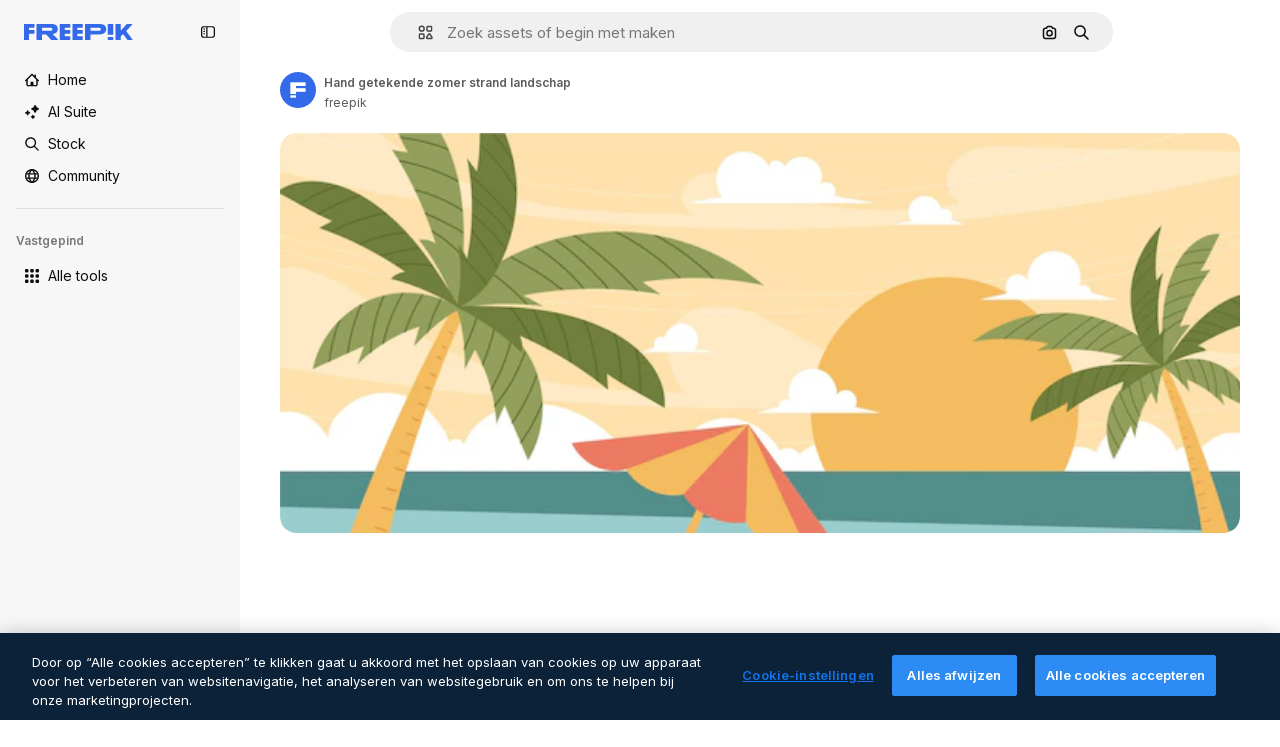

--- FILE ---
content_type: text/javascript
request_url: https://static.cdnpk.net/_next/static/sDVkSDsNk833BlIBI61ou/_buildManifest.js
body_size: 21835
content:
self.__BUILD_MANIFEST=function(e,t,a,s,o,n,i,u,l,c,r,d,p,h,y,v,m,g,E,B,k,A,b,D,f,I,x,L,K,j,N,F,w,S,z,_,C,H,M,G,Z,R,T,U,O,P,V,Y,q,W,J,Q,X,$,ee,et,ea,es,eo,en,ei,eu,el,ec,er,ed,ep,eh,ey,ev,em,eg,eE,eB,ek,eA,eb,eD,ef,eI,ex,eL,eK,ej,eN,eF,ew,eS,ez,e_,eC,eH,eM,eG,eZ,eR,eT,eU,eO,eP,eV,eY,eq,eW,eJ,eQ,eX,e$,e0,e8,e1,e9,e5,e4,e3,e2,e6,e7,te,tt,ta,ts,to,tn,ti,tu,tl,tc,tr,td,tp,th,ty,tv,tm,tg,tE,tB,tk,tA,tb,tD,tf,tI,tx,tL,tK,tj,tN,tF,tw,tS,tz,t_,tC,tH,tM,tG,tZ,tR,tT,tU,tO,tP,tV,tY,tq,tW,tJ,tQ,tX,t$,t0,t8,t1,t9,t5,t4,t3,t2,t6,t7,ae,at,aa,as,ao,an,ai,au,al,ac,ar,ad,ap,ah,ay,av,am,ag,aE,aB,ak,aA,ab,aD,af,aI,ax,aL,aK,aj,aN,aF,aw,aS,az,a_,aC,aH,aM,aG,aZ,aR,aT,aU,aO,aP,aV,aY,aq,aW,aJ,aQ,aX,a$,a0,a8,a1,a9,a5,a4,a3,a2,a6,a7,se,st,sa,ss,so,sn,si,su,sl,sc,sr,sd,sp,sh,sy,sv,sm,sg,sE,sB,sk,sA,sb,sD,sf,sI,sx,sL,sK,sj,sN,sF,sw,sS,sz,s_,sC,sH,sM,sG,sZ,sR,sT,sU,sO,sP,sV,sY,sq,sW,sJ,sQ,sX,s$,s0,s8,s1,s9,s5,s4,s3,s2,s6,s7,oe,ot,oa,os,oo,on,oi,ou,ol,oc,or,od,op,oh,oy,ov,om,og,oE,oB,ok,oA,ob,oD,of,oI,ox,oL,oK,oj,oN,oF,ow,oS,oz,o_,oC,oH,oM,oG,oZ,oR,oT,oU,oO,oP,oV,oY,oq,oW,oJ,oQ,oX,o$,o0,o8,o1,o9,o5,o4,o3,o2,o6,o7,ne,nt,na,ns,no,nn,ni,nu,nl,nc,nr,nd,np,nh,ny,nv,nm,ng,nE,nB,nk,nA,nb,nD,nf,nI,nx,nL,nK,nj,nN,nF,nw,nS,nz,n_,nC,nH,nM,nG,nZ,nR,nT,nU,nO,nP,nV,nY,nq,nW,nJ,nQ,nX,n$,n0,n8,n1,n9,n5,n4,n3,n2,n6,n7,ie,it,ia,is,io,ii,iu,il,ic,ir,id,ip,ih,iy,iv,im,ig,iE,iB,ik,iA,ib,iD,iI,ix,iL,iK,ij,iN,iF,iw,iS,iz,i_,iC,iH,iM,iG,iZ,iR,iT,iU,iO,iP,iV,iY,iq,iW,iJ,iQ,iX,i$,i0,i8,i1,i9,i5,i4,i3,i2,i6,i7,ue,ut,ua,us,uo,un,ui,uu,ul,uc,ur,ud,up,uh,uy,uv,um,ug,uE,uB,uk,uA,ub,uD,uf,uI,ux,uL,uK,uj,uN,uF,uw,uS,uz,u_,uC,uH,uM,uG,uZ,uR,uT,uU,uO,uP,uV,uY,uq,uW,uJ,uQ,uX,u$,u0,u8,u1,u9,u5,u4,u3,u2,u6,u7,le,lt,la,ls,lo,ln,li,lu,ll,lc,lr,ld,lp,lh,ly,lv,lm,lg,lE,lB,lk,lA,lb,lD,lf,lI,lx,lL,lK,lj,lN,lF,lw,lS,lz,l_,lC,lH,lM,lG,lZ,lR,lT,lU,lO,lP,lV,lY,lq,lW,lJ,lQ,lX,l$,l0,l8,l1,l9,l5,l4,l3,l2){return{__rewrites:{afterFiles:[{has:O,source:"/:nextInternalLocale(en|nl|pt|da\\-DK)/metrics",destination:"/:nextInternalLocale/api/metrics"},{has:O,source:"/:nextInternalLocale(en|nl|pt|da\\-DK)/healthz",destination:"/:nextInternalLocale/api/healthz"},{has:[{type:e,value:ax}],source:"/en/author/:authorSlug/icons/:param(\\d{1,})",destination:"/en/author/:authorSlug/icons/page/:param"},{has:[{type:e,value:y}],source:"/:nextInternalLocale(en|nl|pt|da\\-DK)/auteur/:authorSlug/iconen/:param(\\d{1,})",destination:aL},{has:[{type:e,value:p}],source:"/:nextInternalLocale(en|nl|pt|da\\-DK)/autor/:authorSlug/icones/:param(\\d{1,})",destination:aL},{has:[{type:e,value:d}],source:"/:nextInternalLocale(en|nl|pt|da\\-DK)/forfatter/:authorSlug/ikoner/:param(\\d{1,})",destination:aL},{has:[{type:e,value:y}],source:"/:nextInternalLocale(en|nl|pt|da\\-DK)/auteur/:authorSlug/iconen",destination:aK},{has:[{type:e,value:p}],source:"/:nextInternalLocale(en|nl|pt|da\\-DK)/autor/:authorSlug/icones",destination:aK},{has:[{type:e,value:d}],source:"/:nextInternalLocale(en|nl|pt|da\\-DK)/forfatter/:authorSlug/ikoner",destination:aK},{has:[{type:e,value:y}],source:"/:nextInternalLocale(en|nl|pt|da\\-DK)/auteur/:authorSlug/videos",destination:aj},{has:[{type:e,value:p}],source:"/:nextInternalLocale(en|nl|pt|da\\-DK)/autor/:authorSlug/videos",destination:aj},{has:[{type:e,value:d}],source:"/:nextInternalLocale(en|nl|pt|da\\-DK)/forfatter/:authorSlug/videoer",destination:aj},{has:[{type:e,value:y}],source:"/:nextInternalLocale(en|nl|pt|da\\-DK)/auteur/:authorSlug/dynamische-iconen",destination:aN},{has:[{type:e,value:p}],source:"/:nextInternalLocale(en|nl|pt|da\\-DK)/autor/:authorSlug/icones-animados",destination:aN},{has:[{type:e,value:d}],source:"/:nextInternalLocale(en|nl|pt|da\\-DK)/forfatter/:authorSlug/animerede-ikoner",destination:aN},{has:[{type:e,value:y}],source:sj,destination:tl},{has:[{type:e,value:p}],source:sN,destination:tl},{has:[{type:e,value:d}],source:sF,destination:tl},{has:[{type:e,value:y}],source:"/:nextInternalLocale(en|nl|pt|da\\-DK)/auteur/:authorSlug/iconen/:param",destination:aF},{has:[{type:e,value:p}],source:"/:nextInternalLocale(en|nl|pt|da\\-DK)/autor/:authorSlug/icones/:param",destination:aF},{has:[{type:e,value:d}],source:"/:nextInternalLocale(en|nl|pt|da\\-DK)/forfatter/:authorSlug/ikoner/:param",destination:aF},{has:[{type:e,value:y}],source:"/:nextInternalLocale(en|nl|pt|da\\-DK)/auteur/:authorSlug/videos/:page",destination:aw},{has:[{type:e,value:p}],source:"/:nextInternalLocale(en|nl|pt|da\\-DK)/autor/:authorSlug/videos/:page",destination:aw},{has:[{type:e,value:d}],source:"/:nextInternalLocale(en|nl|pt|da\\-DK)/forfatter/:authorSlug/videoer/:page",destination:aw},{has:[{type:e,value:y}],source:"/:nextInternalLocale(en|nl|pt|da\\-DK)/auteur/:authorSlug/dynamische-iconen/:param",destination:aS},{has:[{type:e,value:p}],source:"/:nextInternalLocale(en|nl|pt|da\\-DK)/autor/:authorSlug/icones-animados/:param",destination:aS},{has:[{type:e,value:d}],source:"/:nextInternalLocale(en|nl|pt|da\\-DK)/forfatter/:authorSlug/animerede-ikoner/:param",destination:aS},{has:[{type:e,value:y}],source:"/:nextInternalLocale(en|nl|pt|da\\-DK)/auteur/:authorSlug",destination:az},{has:[{type:e,value:p}],source:"/:nextInternalLocale(en|nl|pt|da\\-DK)/autor/:authorSlug",destination:az},{has:[{type:e,value:d}],source:"/:nextInternalLocale(en|nl|pt|da\\-DK)/forfatter/:authorSlug",destination:az},{has:[{type:e,value:y}],source:"/:nextInternalLocale(en|nl|pt|da\\-DK)/auteur/:authorSlug/:param",destination:a_},{has:[{type:e,value:p}],source:"/:nextInternalLocale(en|nl|pt|da\\-DK)/autor/:authorSlug/:param",destination:a_},{has:[{type:e,value:d}],source:"/:nextInternalLocale(en|nl|pt|da\\-DK)/forfatter/:authorSlug/:param",destination:a_},{has:[{type:e,value:y}],source:sj,destination:tl},{has:[{type:e,value:p}],source:sN,destination:tl},{has:[{type:e,value:d}],source:sF,destination:tl},{has:[{type:e,value:y}],source:"/:nextInternalLocale(en|nl|pt|da\\-DK)/gratis-disney-sjabloon/:code*",destination:sw},{has:[{type:e,value:p}],source:"/:nextInternalLocale(en|nl|pt|da\\-DK)/modelo-disney-gratuito/:code*",destination:sw},{has:[{type:e,value:y}],source:"/:nextInternalLocale(en|nl|pt|da\\-DK)/premium-disney-sjabloon/:code*",destination:sS},{has:[{type:e,value:p}],source:"/:nextInternalLocale(en|nl|pt|da\\-DK)/modelo-disney-premium/:code*",destination:sS},{has:[{type:e,value:y}],source:"/:nextInternalLocale(en|nl|pt|da\\-DK)/vrije-foto-vectoren/:param*",destination:aC},{has:[{type:e,value:p}],source:"/:nextInternalLocale(en|nl|pt|da\\-DK)/fotos-vetores-gratis/:param*",destination:aC},{has:[{type:e,value:d}],source:"/:nextInternalLocale(en|nl|pt|da\\-DK)/gratis-foto-vektorer/:param*",destination:aC},{has:[{type:e,value:N}],source:"/:nextInternalLocale(en|nl|pt|da\\-DK)/free-photos-vectors/:param*",destination:I},{has:[{type:e,value:k},{type:t,key:h}],source:aH,destination:tN},{has:[{type:e,value:k}],source:aH,destination:tF},{has:[{type:e,value:y},{type:t,key:h}],source:aM,destination:tN},{has:[{type:e,value:y}],source:aM,destination:tF},{has:[{type:e,value:p},{type:t,key:h}],source:aG,destination:tN},{has:[{type:e,value:p}],source:aG,destination:tF},{has:[{type:e,value:d},{type:t,key:h}],source:aZ,destination:tN},{has:[{type:e,value:d}],source:aZ,destination:tF},{has:[{type:e,value:y}],source:aM,destination:aR},{has:[{type:e,value:p}],source:aG,destination:aR},{has:[{type:e,value:d}],source:aZ,destination:aR},{has:[{type:e,value:y}],source:"/:nextInternalLocale(en|nl|pt|da\\-DK)/iconen/:id*",destination:aT},{has:[{type:e,value:p}],source:"/:nextInternalLocale(en|nl|pt|da\\-DK)/icones/:id*",destination:aT},{has:[{type:e,value:d}],source:"/:nextInternalLocale(en|nl|pt|da\\-DK)/iconer/:id*",destination:aT},{has:[{type:e,value:y}],source:"/:nextInternalLocale(en|nl|pt|da\\-DK)/icoon/:id*",destination:aU},{has:[{type:e,value:p}],source:"/:nextInternalLocale(en|nl|pt|da\\-DK)/icone/:id*",destination:aU},{has:[{type:e,value:d}],source:"/:nextInternalLocale(en|nl|pt|da\\-DK)/ikon/:id*",destination:aU},{has:[{type:e,value:N}],source:aH,destination:I},{has:[{type:e,value:N}],source:"/:nextInternalLocale(en|nl|pt|da\\-DK)/icons/:id*",destination:I},{has:[{type:e,value:N}],source:"/:nextInternalLocale(en|nl|pt|da\\-DK)/icon/:id*",destination:I},{has:[{type:e,value:p}],source:"/:nextInternalLocale(en|nl|pt|da\\-DK)/ai/gerador-icones/ferramenta",destination:sz},{has:[{type:e,value:d}],source:"/:nextInternalLocale(en|nl|pt|da\\-DK)/ai/ikongenerator/vaerktoej",destination:sz},{has:[{type:e,value:k},{type:t,key:h}],source:tw,destination:tS},{has:[{type:e,value:k}],source:tw,destination:tz},{has:[{type:e,value:y},{type:t,key:h}],source:tw,destination:tS},{has:[{type:e,value:y}],source:tw,destination:tz},{has:[{type:e,value:p},{type:t,key:h}],source:aO,destination:tS},{has:[{type:e,value:p}],source:aO,destination:tz},{has:[{type:e,value:d},{type:t,key:h}],source:aP,destination:tS},{has:[{type:e,value:d}],source:aP,destination:tz},{has:[{type:e,value:p}],source:aO,destination:s_},{has:[{type:e,value:d}],source:aP,destination:s_},{has:[{type:e,value:y}],source:"/:nextInternalLocale(en|nl|pt|da\\-DK)/dynamisch-icon/:id*",destination:aV},{has:[{type:e,value:p}],source:"/:nextInternalLocale(en|nl|pt|da\\-DK)/icone-animado/:id*",destination:aV},{has:[{type:e,value:d}],source:"/:nextInternalLocale(en|nl|pt|da\\-DK)/animeret-ikon/:id*",destination:aV},{has:[{type:t,key:h},{type:e,value:k}],source:sC,destination:t_},{has:[{type:e,value:k}],source:sC,destination:tC},{has:[{type:t,key:h},{type:e,value:y}],source:sH,destination:t_},{has:[{type:e,value:y}],source:sH,destination:tC},{has:[{type:t,key:h},{type:e,value:p}],source:sM,destination:t_},{has:[{type:e,value:p}],source:sM,destination:tC},{has:[{type:t,key:h},{type:e,value:d}],source:sG,destination:t_},{has:[{type:e,value:d}],source:sG,destination:tC},{has:[{type:e,value:k},{type:t,key:h}],source:ei,destination:tH},{has:[{type:e,value:k}],source:ei,destination:tM},{has:[{type:e,value:y},{type:t,key:h}],source:ei,destination:tH},{has:[{type:e,value:y}],source:ei,destination:tM},{has:[{type:e,value:p},{type:t,key:h}],source:ei,destination:tH},{has:[{type:e,value:p}],source:ei,destination:tM},{has:[{type:e,value:d},{type:t,key:h}],source:ei,destination:tH},{has:[{type:e,value:d}],source:ei,destination:tM},{has:[{type:e,value:"www.freepik.es|freepik.es|br.freepik.com|localhost"}],source:"/:nextInternalLocale(en|nl|pt|da\\-DK)/mockups/categorias/:slug",destination:"/:nextInternalLocale/mockups/category/:slug"},{has:[{type:e,value:tD}],source:"/it/mockups/categorie/:slug",destination:"/it/mockups/category/:slug"},{has:[{type:e,value:tf}],source:"/fr/mockups/categories/:slug",destination:"/fr/mockups/category/:slug"},{has:[{type:e,value:tI}],source:"/de/mockups/kategorien/:slug",destination:"/de/mockups/category/:slug"},{has:[{type:e,value:y}],source:"/nl/mockups/categorien/:slug",destination:"/nl/mockups/category/:slug"},{has:[{type:e,value:aY}],source:"/ja/%E3%83%A2%E3%83%83%E3%82%AF%E3%82%A2%E3%83%83%E3%83%97/%E3%82%AB%E3%83%86%E3%82%B4%E3%83%AA%E3%83%BC/:slug",destination:"/ja/mockups/category/:slug"},{has:[{type:e,value:aq}],source:"/ko/%EB%AA%A9%EC%97%85/%EC%B9%B4%ED%85%8C%EA%B3%A0%EB%A6%AC/:slug",destination:"/ko/mockups/category/:slug"},{has:[{type:e,value:tx}],source:"/pl/mockups/kategorie/:slug",destination:"/pl/mockups/category/:slug"},{has:[{type:e,value:sZ}],source:"/ru/%D0%BC%D0%BE%D0%BA%D0%B0%D0%BF%D1%8B/k%D0%B0%D1%82%D0%B5%D0%B3%D0%BE%D1%80%D0%B8%D0%B8/:slug",destination:"/ru/mockups/category/:slug"},{has:[{type:e,value:eu}],source:"/zh-HK/%E6%A8%A3%E6%9C%AC/%E9%A1%9E%E5%88%A5/:slug",destination:"/zh-HK/mockups/category/:slug"},{has:[{type:e,value:el}],source:"/hi-IN/%E0%A4%AE%E0%A5%89%E0%A4%95%E0%A4%85%E0%A4%AA/%E0%A4%95%E0%A5%87%E0%A4%9F%E0%A5%87%E0%A4%97%E0%A4%B0%E0%A5%80/:slug",destination:"/hi-IN/mockups/category/:slug"},{has:[{type:e,value:ec}],source:"/th-TH/%E0%B8%8A%E0%B8%B4%E0%B9%89%E0%B8%99%E0%B8%87%E0%B8%B2%E0%B8%99%E0%B8%88%E0%B8%B3%E0%B8%A5%E0%B8%AD%E0%B8%87/%E0%B8%AB%E0%B8%A1%E0%B8%A7%E0%B8%94%E0%B8%AB%E0%B8%A1%E0%B8%B9%E0%B9%88/:slug",destination:"/th-TH/mockups/category/:slug"},{has:[{type:e,value:er}],source:"/cs-CZ/mockupy/kategorie/:slug",destination:"/cs-CZ/mockups/category/:slug"},{has:[{type:e,value:d}],source:"/da-DK/mockups/kategori/:slug",destination:"/da-DK/mockups/category/:slug"},{has:[{type:e,value:ed}],source:"/fi-FI/mallikuvat/kategoria/:slug",destination:"/fi-FI/mockups/category/:slug"},{has:[{type:e,value:ep}],source:"/nb-NO/mockups/kategori/:slug",destination:"/nb-NO/mockups/category/:slug"},{has:[{type:e,value:eh}],source:"/sv-SE/mockups/kategori/:slug",destination:"/sv-SE/mockups/category/:slug"},{has:[{type:e,value:ey}],source:"/tr-TR/mockup/kategori/:slug",destination:"/tr-TR/mockups/category/:slug"},{has:[{type:e,value:ev}],source:"/id-ID/mockup/kategori/:slug",destination:"/id-ID/mockups/category/:slug"},{has:[{type:e,value:em}],source:"/vi-VN/mo-hinh/danh-muc/:slug",destination:"/vi-VN/mockups/category/:slug"},{has:[{type:e,value:eg}],source:"/af-ZA/voorstellings/kategorie/:slug",destination:"/af-ZA/mockups/category/:slug"},{has:[{type:e,value:eE}],source:"/az-AZ/maketl%c9%99r/kateqoriya/:slug",destination:"/az-AZ/mockups/category/:slug"},{has:[{type:e,value:eB}],source:"/be-BY/%d0%bc%d0%b0%d0%ba%d0%b0%d0%bf%d1%8b/%d0%ba%d0%b0%d1%82%d1%8d%d0%b3%d0%be%d1%80%d1%8b%d1%8f/:slug",destination:"/be-BY/mockups/category/:slug"},{has:[{type:e,value:ek}],source:"/bg-BG/%D0%BC%D0%B0%D0%BA%D0%B5%D1%82%D0%B8/%D0%BA%D0%B0%D1%82%D0%B5%D0%B3%D0%BE%D1%80%D0%B8%D1%8F/:slug",destination:"/bg-BG/mockups/category/:slug"},{has:[{type:e,value:eA}],source:"/bn-BD/%E0%A6%AE%E0%A6%95%E0%A6%86%E0%A6%AA/%E0%A6%95%E0%A7%8D%E0%A6%AF%E0%A6%BE%E0%A6%9F%E0%A6%BE%E0%A6%97%E0%A6%B0%E0%A6%BF/:slug",destination:"/bn-BD/mockups/category/:slug"},{has:[{type:e,value:eb}],source:"/bs-BA/makete/kategorija/:slug",destination:"/bs-BA/mockups/category/:slug"},{has:[{type:e,value:eD}],source:"/ceb-PH/mga-mockup/kategoriya/:slug",destination:"/ceb-PH/mockups/category/:slug"},{has:[{type:e,value:ef}],source:"/el-GR/mockups/katigoria/:slug",destination:"/el-GR/mockups/category/:slug"},{has:[{type:e,value:eI}],source:"/et-EE/makette/kategooria/:slug",destination:"/et-EE/mockups/category/:slug"},{has:[{type:e,value:ex}],source:"/gu-IN/%e0%aa%ae%e0%ab%8b%e0%aa%95%e0%aa%85%e0%aa%aa%e0%ab%8d%e0%aa%b8/%e0%aa%b6%e0%ab%8d%e0%aa%b0%e0%ab%87%e0%aa%a3%e0%ab%80/:slug",destination:"/gu-IN/mockups/category/:slug"},{has:[{type:e,value:eL}],source:"/ha-NG/tsararrun-samfura/naui/:slug",destination:"/ha-NG/mockups/category/:slug"},{has:[{type:e,value:eK}],source:"/hr-HR/makete/kategorija/:slug",destination:"/hr-HR/mockups/category/:slug"},{has:[{type:e,value:ej}],source:"/hu-HU/makettek/kategoria/:slug",destination:"/hu-HU/mockups/category/:slug"},{has:[{type:e,value:eN}],source:"/hy-AM/%d5%b4%d5%a1%d5%af%d5%a5%d5%bf%d5%b6%d5%a5%d6%80/%d5%af%d5%a1%d5%bf%d5%a5%d5%a3%d5%b8%d6%80%d5%ab%d5%a1/:slug",destination:"/hy-AM/mockups/category/:slug"},{has:[{type:e,value:eF}],source:"/ig-NG/ihe-nlereanya/%e1%bb%a5d%e1%bb%8b/:slug",destination:"/ig-NG/mockups/category/:slug"},{has:[{type:e,value:ew}],source:"/is-IS/fleiri-synishorn/flokkur/:slug",destination:"/is-IS/mockups/category/:slug"},{has:[{type:e,value:eS}],source:"/jv-ID/para-mockup/kategori/:slug",destination:"/jv-ID/mockups/category/:slug"},{has:[{type:e,value:ez}],source:"/ka-GE/%e1%83%9b%e1%83%90%e1%83%99%e1%83%94%e1%83%a2%e1%83%94%e1%83%91%e1%83%98/%e1%83%99%e1%83%90%e1%83%a2%e1%83%94%e1%83%92%e1%83%9d%e1%83%a0%e1%83%98%e1%83%90/:slug",destination:"/ka-GE/mockups/category/:slug"},{has:[{type:e,value:e_}],source:"/kk-KZ/%d0%bc%d0%be%d0%ba%d0%b0%d0%bf%d1%82%d0%b0%d1%80/%d1%81%d0%b0%d0%bd%d0%b0%d1%82/:slug",destination:"/kk-KZ/mockups/category/:slug"},{has:[{type:e,value:eC}],source:"/km-KH/%e1%9e%85%e1%9f%92%e1%9e%9a%e1%9e%be%e1%9e%93%e1%9e%82%e1%9f%86%e1%9e%9a%e1%9e%bc/%e1%9e%94%e1%9f%92%e1%9e%9a%e1%9e%97%e1%9f%81%e1%9e%91/:slug",destination:"/km-KH/mockups/category/:slug"},{has:[{type:e,value:eH}],source:"/kn-IN/%e0%b2%86%e0%b2%95%e0%b3%83%e0%b2%a4%e0%b2%bf-%e0%b2%ae%e0%b2%be%e0%b2%a6%e0%b2%b0%e0%b2%bf/%e0%b2%b5%e0%b2%b0%e0%b3%8d%e0%b2%97/:slug",destination:"/kn-IN/mockups/category/:slug"},{has:[{type:e,value:eM}],source:"/lo-LA/%E0%BA%AB%E0%BA%BC%E0%BA%B2%E0%BA%8D%E0%BB%81%E0%BA%9A%E0%BA%9A%E0%BA%88%E0%BA%B3%E0%BA%A5%E0%BA%AD%E0%BA%87/%E0%BA%9B%E0%BA%B0%E0%BB%80%E0%BA%9E%E0%BA%94/:slug",destination:"/lo-LA/mockups/category/:slug"},{has:[{type:e,value:eG}],source:"/lt-LT/maketai/kategorija/:slug",destination:"/lt-LT/mockups/category/:slug"},{has:[{type:e,value:eZ}],source:"/lv-LV/maketiem/kategorija/:slug",destination:"/lv-LV/mockups/category/:slug"},{has:[{type:e,value:eR}],source:"/mk-MK/%d0%bc%d0%b0%d0%ba%d0%b5%d1%82%d0%b8/%d0%ba%d0%b0%d1%82%d0%b5%d0%b3%d0%be%d1%80%d0%b8%d1%98%d0%b0/:slug",destination:"/mk-MK/mockups/category/:slug"},{has:[{type:e,value:eT}],source:"/ml-IN/%e0%b4%ae%e0%b5%8b%e0%b4%95%e0%b5%8d%e0%b4%95%e0%b4%aa%e0%b5%8d%e0%b4%aa%e0%b5%81%e0%b4%95%e0%b5%be/%e0%b4%b5%e0%b4%bf%e0%b4%ad%e0%b4%be%e0%b4%97%e0%b4%82/:slug",destination:"/ml-IN/mockups/category/:slug"},{has:[{type:e,value:eU}],source:"/mn-MN/%d1%82%d0%b0%d0%bd%d0%b8%d0%bb%d1%86%d1%83%d1%83%d0%bb%d0%b3%d0%b0-%d0%b7%d0%b0%d0%b3%d0%b2%d0%b0%d1%80%d1%83%d1%83%d0%b4/%d0%b0%d0%bd%d0%b3%d0%b8%d0%bb%d0%b0%d0%bb/:slug",destination:"/mn-MN/mockups/category/:slug"},{has:[{type:e,value:eO}],source:"/mr-IN/%E0%A4%AE%E0%A5%89%E0%A4%95%E0%A4%85%E0%A4%AA%E0%A5%8D%E0%A4%B8/%E0%A4%B5%E0%A4%B0%E0%A5%8D%E0%A4%97/:slug",destination:"/mr-IN/mockups/category/:slug"},{has:[{type:e,value:eP}],source:"/ms-MY/mockup-berbilang/kategori/:slug",destination:"/ms-MY/mockups/category/:slug"},{has:[{type:e,value:eV}],source:"/my-MM/%e1%80%99%e1%80%b1%e1%80%ac%e1%80%b7%e1%80%80%e1%80%95%e1%80%ba%e1%80%99%e1%80%bb%e1%80%ac%e1%80%b8/%e1%80%a1%e1%80%99%e1%80%bb%e1%80%ad%e1%80%af%e1%80%b8%e1%80%a1%e1%80%85%e1%80%ac%e1%80%b8/:slug",destination:"/my-MM/mockups/category/:slug"},{has:[{type:e,value:eY}],source:"/ne-NP/%e0%a4%ae%e0%a5%8b%e0%a4%95%e0%a4%85%e0%a4%aa%e0%a4%b9%e0%a4%b0%e0%a5%82/%e0%a4%b6%e0%a5%8d%e0%a4%b0%e0%a5%87%e0%a4%a3%e0%a5%80/:slug",destination:"/ne-NP/mockups/category/:slug"},{has:[{type:e,value:eq}],source:"/pa-IN/%e0%a8%ae%e0%a9%8c%e0%a8%95%e0%a8%85%e0%a9%b1%e0%a8%aa%e0%a8%b8/%e0%a8%b8%e0%a8%bc%e0%a9%8d%e0%a8%b0%e0%a9%87%e0%a8%a3%e0%a9%80/:slug",destination:"/pa-IN/mockups/category/:slug"},{has:[{type:e,value:"pt.freepik.com|localhost"}],source:"/pt/mockups/categorias/:slug",destination:"/pt/mockups/category/:slug"},{has:[{type:e,value:eW}],source:"/ro-RO/mockup-uri/categorie/:slug",destination:"/ro-RO/mockups/category/:slug"},{has:[{type:e,value:eJ}],source:"/si-LK/%E0%B6%B6%E0%B7%9C%E0%B7%84%E0%B7%9D-%E0%B6%B8%E0%B7%9C%E0%B6%9A%E0%B7%8A%E0%B6%85%E0%B6%B4%E0%B7%8A/%E0%B6%B4%E0%B7%8A%E0%B6%BB%E0%B7%80%E0%B6%BB%E0%B7%8A%E0%B6%9C%E0%B6%BA/:slug",destination:"/si-LK/mockups/category/:slug"},{has:[{type:e,value:eQ}],source:"/sk-SK/mockupy/kateg%c3%b3ria/:slug",destination:"/sk-SK/mockups/category/:slug"},{has:[{type:e,value:eX}],source:"/sl-SI/maket/kategorija/:slug",destination:"/sl-SI/mockups/category/:slug"},{has:[{type:e,value:e$}],source:"/so-SO/muunado/qeybta/:slug",destination:"/so-SO/mockups/category/:slug"},{has:[{type:e,value:e0}],source:"/sq-AL/disa-makete/kategori/:slug",destination:"/sq-AL/mockups/category/:slug"},{has:[{type:e,value:e8}],source:"/sr-RS/makete/kategorija/:slug",destination:"/sr-RS/mockups/category/:slug"},{has:[{type:e,value:e1}],source:"/sw-KE/maktaba/kategoria/:slug",destination:"/sw-KE/mockups/category/:slug"},{has:[{type:e,value:e9}],source:"/ta-IN/%E0%AE%A8%E0%AE%95%E0%AE%B2%E0%AF%8D-%E0%AE%B5%E0%AE%9F%E0%AE%BF%E0%AE%B5%E0%AE%99%E0%AF%8D%E0%AE%95%E0%AE%B3%E0%AF%8D/%E0%AE%B5%E0%AE%95%E0%AF%88/:slug",destination:"/ta-IN/mockups/category/:slug"},{has:[{type:e,value:e5}],source:"/te-IN/%E0%B0%AE%E0%B0%BE%E0%B0%95%E0%B1%8D%E0%B0%AA%E0%B1%8D%E0%B0%B2%E0%B1%81/%E0%B0%B5%E0%B0%B0%E0%B1%8D%E0%B0%97%E0%B0%82/:slug",destination:"/te-IN/mockups/category/:slug"},{has:[{type:e,value:e4}],source:"/tl-PH/mga-mockup/kategorya/:slug",destination:"/tl-PH/mockups/category/:slug"},{has:[{type:e,value:e3}],source:"/uk-UA/%D0%BC%D0%BE%D0%BA%D0%B0%D0%BF%D0%B8/%D0%BA%D0%B0%D1%82%D0%B5%D0%B3%D0%BE%D1%80%D1%96%D1%8F/:slug",destination:"/uk-UA/mockups/category/:slug"},{has:[{type:e,value:e2}],source:"/uz-UZ/maketlar/kategoriya/:slug",destination:"/uz-UZ/mockups/category/:slug"},{has:[{type:e,value:e6}],source:"/yo-NG/%c3%a0w%e1%bb%8dn-%c3%a0p%e1%ba%b9%e1%ba%b9r%e1%ba%b9-%c3%a0w%c3%b2r%c3%a1n/%e1%ba%b9ka/:slug",destination:"/yo-NG/mockups/category/:slug"},{has:[{type:e,value:e7}],source:"/zh-CN/%E6%A8%A1%E5%9E%8B/%E7%B1%BB%E5%88%AB/:slug",destination:"/zh-CN/mockups/category/:slug"},{has:[{type:e,value:te}],source:"/zh-TW/%e5%a4%9a%e5%80%8b%e6%a8%a1%e6%93%ac%e5%9c%96/%e9%a1%9e%e5%88%a5/:slug",destination:"/zh-TW/mockups/category/:slug"},{has:[{type:e,value:tt}],source:"/zu-ZA/izifanekiso/isigaba/:slug",destination:"/zu-ZA/mockups/category/:slug"},{has:[{type:e,value:"(nl|br|dk).freepik.com|localhost"}],source:"/:nextInternalLocale(en|nl|pt|da\\-DK)/fotos/:param+",destination:"/:nextInternalLocale/photos/:param+"},{has:[{type:e,value:N}],source:"/:nextInternalLocale(en|nl|pt|da\\-DK)/photos/:param+",destination:I},{has:[{type:e,value:y}],source:"/:nextInternalLocale(en|nl|pt|da\\-DK)/vrije-psd",destination:aW},{has:[{type:e,value:p}],source:"/:nextInternalLocale(en|nl|pt|da\\-DK)/psd-popular",destination:aW},{has:[{type:e,value:d}],source:"/:nextInternalLocale(en|nl|pt|da\\-DK)/populaere-psd",destination:aW},{has:[{type:e,value:y}],source:"/:nextInternalLocale(en|nl|pt|da\\-DK)/vrije-psd/:param*",destination:aJ},{has:[{type:e,value:p}],source:"/:nextInternalLocale(en|nl|pt|da\\-DK)/psd-popular/:param*",destination:aJ},{has:[{type:e,value:d}],source:"/:nextInternalLocale(en|nl|pt|da\\-DK)/populaere-psd/:param*",destination:aJ},{has:[{type:t,key:h},{type:e,value:k}],source:sR,destination:tG},{has:[{type:e,value:k}],source:sR,destination:tZ},{has:[{type:t,key:h},{type:e,value:y}],source:tc,destination:tG},{has:[{type:e,value:y}],source:tc,destination:tZ},{has:[{type:t,key:h},{type:e,value:p}],source:tc,destination:tG},{has:[{type:e,value:p}],source:tc,destination:tZ},{has:[{type:t,key:h},{type:e,value:d}],source:tc,destination:tG},{has:[{type:e,value:d}],source:tc,destination:tZ},{has:[{type:e,value:y}],source:"/:nextInternalLocale(en|nl|pt|da\\-DK)/prijzen",destination:aQ},{has:[{type:e,value:p}],source:"/:nextInternalLocale(en|nl|pt|da\\-DK)/pre%C3%A7os",destination:aQ},{has:[{type:e,value:d}],source:"/:nextInternalLocale(en|nl|pt|da\\-DK)/priser",destination:aQ},{has:[{type:e,value:y}],source:"/:nextInternalLocale(en|nl|pt|da\\-DK)/prijzen/:id*",destination:aX},{has:[{type:e,value:p}],source:"/:nextInternalLocale(en|nl|pt|da\\-DK)/pre%C3%A7os/:id*",destination:aX},{has:[{type:e,value:d}],source:"/:nextInternalLocale(en|nl|pt|da\\-DK)/priser/:id*",destination:aX},{has:[{type:e,value:y}],source:"/:nextInternalLocale(en|nl|pt|da\\-DK)/vrije-vector",destination:a$},{has:[{type:e,value:p}],source:"/:nextInternalLocale(en|nl|pt|da\\-DK)/vetores-gratis",destination:a$},{has:[{type:e,value:d}],source:"/:nextInternalLocale(en|nl|pt|da\\-DK)/gratis-vektor",destination:a$},{has:[{type:e,value:y}],source:"/:nextInternalLocale(en|nl|pt|da\\-DK)/vrije-vector/:id*",destination:a0},{has:[{type:e,value:p}],source:"/:nextInternalLocale(en|nl|pt|da\\-DK)/vetores-gratis/:id*",destination:a0},{has:[{type:e,value:d}],source:"/:nextInternalLocale(en|nl|pt|da\\-DK)/gratis-vektor/:id*",destination:a0},{has:[{type:e,value:p}],source:"/:nextInternalLocale(en|nl|pt|da\\-DK)/vetores-premium",destination:sT},{has:[{type:e,value:d}],source:"/:nextInternalLocale(en|nl|pt|da\\-DK)/premium-vektor",destination:sT},{has:[{type:e,value:p}],source:"/:nextInternalLocale(en|nl|pt|da\\-DK)/vetores-premium/:id*",destination:sU},{has:[{type:e,value:d}],source:"/:nextInternalLocale(en|nl|pt|da\\-DK)/premium-vektor/:id*",destination:sU},{has:[{type:e,value:y}],source:"/:nextInternalLocale(en|nl|pt|da\\-DK)/vrije-photo",destination:a8},{has:[{type:e,value:p}],source:"/:nextInternalLocale(en|nl|pt|da\\-DK)/fotos-gratis",destination:a8},{has:[{type:e,value:d}],source:"/:nextInternalLocale(en|nl|pt|da\\-DK)/gratis-foto",destination:a8},{has:[{type:e,value:y}],source:"/:nextInternalLocale(en|nl|pt|da\\-DK)/vrije-photo/:id*",destination:a1},{has:[{type:e,value:p}],source:"/:nextInternalLocale(en|nl|pt|da\\-DK)/fotos-gratis/:id*",destination:a1},{has:[{type:e,value:d}],source:"/:nextInternalLocale(en|nl|pt|da\\-DK)/gratis-foto/:id*",destination:a1},{has:[{type:e,value:p}],source:"/:nextInternalLocale(en|nl|pt|da\\-DK)/fotos-premium",destination:sO},{has:[{type:e,value:d}],source:"/:nextInternalLocale(en|nl|pt|da\\-DK)/premium-foto",destination:sO},{has:[{type:e,value:p}],source:"/:nextInternalLocale(en|nl|pt|da\\-DK)/fotos-premium/:id*",destination:sP},{has:[{type:e,value:d}],source:"/:nextInternalLocale(en|nl|pt|da\\-DK)/premium-foto/:id*",destination:sP},{has:[{type:e,value:y}],source:"/:nextInternalLocale(en|nl|pt|da\\-DK)/psd-gratis",destination:a9},{has:[{type:e,value:p}],source:"/:nextInternalLocale(en|nl|pt|da\\-DK)/psd-gratuitas",destination:a9},{has:[{type:e,value:d}],source:"/:nextInternalLocale(en|nl|pt|da\\-DK)/gratis-psd",destination:a9},{has:[{type:e,value:y}],source:"/:nextInternalLocale(en|nl|pt|da\\-DK)/psd-gratis/:id*",destination:a5},{has:[{type:e,value:p}],source:"/:nextInternalLocale(en|nl|pt|da\\-DK)/psd-gratuitas/:id*",destination:a5},{has:[{type:e,value:d}],source:"/:nextInternalLocale(en|nl|pt|da\\-DK)/gratis-psd/:id*",destination:a5},{has:[{type:e,value:p}],source:"/:nextInternalLocale(en|nl|pt|da\\-DK)/psd-premium",destination:"/:nextInternalLocale/premium-psd"},{has:[{type:e,value:p}],source:"/:nextInternalLocale(en|nl|pt|da\\-DK)/psd-premium/:id*",destination:"/:nextInternalLocale/premium-psd/:id*"},{has:[{type:e,value:y}],source:"/:nextInternalLocale(en|nl|pt|da\\-DK)/gratis-ai-afbeelding",destination:a4},{has:[{type:e,value:p}],source:"/:nextInternalLocale(en|nl|pt|da\\-DK)/imagem-ia-gratis",destination:a4},{has:[{type:e,value:d}],source:"/:nextInternalLocale(en|nl|pt|da\\-DK)/gratis-ai-billede",destination:a4},{has:[{type:e,value:y}],source:"/:nextInternalLocale(en|nl|pt|da\\-DK)/gratis-ai-afbeelding/:id*",destination:a3},{has:[{type:e,value:p}],source:"/:nextInternalLocale(en|nl|pt|da\\-DK)/imagem-ia-gratis/:id*",destination:a3},{has:[{type:e,value:d}],source:"/:nextInternalLocale(en|nl|pt|da\\-DK)/gratis-ai-billede/:id*",destination:a3},{has:[{type:e,value:y}],source:"/:nextInternalLocale(en|nl|pt|da\\-DK)/premium-ai-afbeelding",destination:a2},{has:[{type:e,value:p}],source:"/:nextInternalLocale(en|nl|pt|da\\-DK)/imagem-ia-premium",destination:a2},{has:[{type:e,value:d}],source:"/:nextInternalLocale(en|nl|pt|da\\-DK)/premium-ai-billede",destination:a2},{has:[{type:e,value:y}],source:"/:nextInternalLocale(en|nl|pt|da\\-DK)/premium-ai-afbeelding/:id*",destination:a6},{has:[{type:e,value:p}],source:"/:nextInternalLocale(en|nl|pt|da\\-DK)/imagem-ia-premium/:id*",destination:a6},{has:[{type:e,value:d}],source:"/:nextInternalLocale(en|nl|pt|da\\-DK)/premium-ai-billede/:id*",destination:a6},{has:[{type:e,value:N}],source:"/:nextInternalLocale(en|nl|pt|da\\-DK)/free-vector",destination:I},{has:[{type:e,value:N}],source:"/:nextInternalLocale(en|nl|pt|da\\-DK)/free-vector/:id*",destination:I},{has:[{type:e,value:tR}],source:"/:nextInternalLocale(en|nl|pt|da\\-DK)/premium-vector",destination:I},{has:[{type:e,value:tR}],source:"/:nextInternalLocale(en|nl|pt|da\\-DK)/premium-vector/:id*",destination:I},{has:[{type:e,value:N}],source:"/:nextInternalLocale(en|nl|pt|da\\-DK)/free-photo",destination:I},{has:[{type:e,value:N}],source:"/:nextInternalLocale(en|nl|pt|da\\-DK)/free-photo/:id*",destination:I},{has:[{type:e,value:tR}],source:"/:nextInternalLocale(en|nl|pt|da\\-DK)/premium-photo",destination:I},{has:[{type:e,value:tR}],source:"/:nextInternalLocale(en|nl|pt|da\\-DK)/premium-photo/:id*",destination:I},{has:[{type:e,value:N}],source:"/:nextInternalLocale(en|nl|pt|da\\-DK)/free-psd",destination:I},{has:[{type:e,value:N}],source:"/:nextInternalLocale(en|nl|pt|da\\-DK)/free-psd/:id*",destination:I},{has:[{type:e,value:tL}],source:"/:nextInternalLocale(en|nl|pt|da\\-DK)/premium-psd",destination:I},{has:[{type:e,value:tL}],source:"/:nextInternalLocale(en|nl|pt|da\\-DK)/premium-psd/:id*",destination:I},{has:[{type:e,value:N}],source:"/:nextInternalLocale(en|nl|pt|da\\-DK)/free-ai-image",destination:I},{has:[{type:e,value:N}],source:"/:nextInternalLocale(en|nl|pt|da\\-DK)/free-ai-image/:id*",destination:I},{has:[{type:e,value:N}],source:"/:nextInternalLocale(en|nl|pt|da\\-DK)/premium-ai-image",destination:I},{has:[{type:e,value:N}],source:"/:nextInternalLocale(en|nl|pt|da\\-DK)/premium-ai-image/:id*",destination:I},{has:[{type:e,value:N}],source:a7,destination:I},{has:[{type:e,value:N}],source:"/:nextInternalLocale(en|nl|pt|da\\-DK)/templates/:id*",destination:I},{has:[{type:t,key:h},{type:e,value:k}],source:ta,destination:tT},{has:[{type:e,value:k}],source:ta,destination:tU},{has:[{type:t,key:h},{type:e,value:y}],source:ta,destination:tT},{has:[{type:e,value:y}],source:ta,destination:tU},{has:[{type:t,key:h},{type:e,value:p}],source:ta,destination:tT},{has:[{type:e,value:p}],source:ta,destination:tU},{has:[{type:t,key:h},{type:e,value:d}],source:ta,destination:tT},{has:[{type:e,value:d}],source:ta,destination:tU},{has:[{type:t,key:h},{type:e,value:k}],source:a7,destination:tO},{has:[{type:e,value:k}],source:a7,destination:tP},{has:[{type:t,key:h},{type:e,value:y}],source:sV,destination:tO},{has:[{type:e,value:y}],source:sV,destination:tP},{has:[{type:t,key:h},{type:e,value:p}],source:sY,destination:tO},{has:[{type:e,value:p}],source:sY,destination:tP},{has:[{type:t,key:h},{type:e,value:d}],source:sq,destination:tO},{has:[{type:e,value:d}],source:sq,destination:tP},{has:[{type:e,value:"www.freepik.com|freepik.com|ru.freepik.com|localhost"}],source:"/:nextInternalLocale(en|nl|pt|da\\-DK)/create/:slug",destination:"/:nextInternalLocale/templates/category/:slug"},{has:[{type:e,value:"www.freepik.es|freepik.es|localhost"}],source:"/es/crear/:slug",destination:"/es/templates/category/:slug"},{has:[{type:e,value:tI}],source:"/de/erstellen/:slug",destination:"/de/templates/category/:slug"},{has:[{type:e,value:tf}],source:"/fr/creer/:slug",destination:"/fr/templates/category/:slug"},{has:[{type:e,value:tD}],source:"/it/creare/:slug",destination:"/it/templates/category/:slug"},{has:[{type:e,value:p}],source:"/pt/criar/:slug",destination:"/pt/templates/category/:slug"},{has:[{type:e,value:aY}],source:"/ja/%E4%BD%9C%E6%88%90%E3%81%99%E3%82%8B/:slug",destination:"/ja/templates/category/:slug"},{has:[{type:e,value:aq}],source:"/ko/%EC%83%9D%EC%84%B1%ED%95%98%EA%B8%B0/:slug",destination:"/ko/templates/category/:slug"},{has:[{type:e,value:y}],source:"/nl/maken/:slug",destination:"/nl/templates/category/:slug"},{has:[{type:e,value:tx}],source:"/pl/tworzyc/:slug",destination:"/pl/templates/category/:slug"},{has:[{type:e,value:eu}],source:"/zh-HK/%E5%89%B5%E9%80%A0/:slug",destination:"/zh-HK/templates/category/:slug"},{has:[{type:e,value:el}],source:"/hi-IN/%E0%A4%95%E0%A5%8D%E0%A4%B0%E0%A5%80%E0%A4%90%E0%A4%9F/:slug",destination:"/hi-IN/templates/category/:slug"},{has:[{type:e,value:ec}],source:"/th-TH/%E0%B8%AA%E0%B8%A3%E0%B9%89%E0%B8%B2%E0%B8%87/:slug",destination:"/th-TH/templates/category/:slug"},{has:[{type:e,value:er}],source:"/cs-CZ/vytvorit/:slug",destination:"/cs-CZ/templates/category/:slug"},{has:[{type:e,value:d}],source:"/da-DK/generer/:slug",destination:"/da-DK/templates/category/:slug"},{has:[{type:e,value:ed}],source:"/fi-FI/luo/:slug",destination:"/fi-FI/templates/category/:slug"},{has:[{type:e,value:ep}],source:"/nb-NO/opprette/:slug",destination:"/nb-NO/templates/category/:slug"},{has:[{type:e,value:eh}],source:"/sv-SE/skapa/:slug",destination:"/sv-SE/templates/category/:slug"},{has:[{type:e,value:ey}],source:"/tr-TR/olustur/:slug",destination:"/tr-TR/templates/category/:slug"},{has:[{type:e,value:ev}],source:"/id-ID/buat/:slug",destination:"/id-ID/templates/category/:slug"},{has:[{type:e,value:em}],source:"/vi-VN/tao/:slug",destination:"/vi-VN/templates/category/:slug"},{has:[{type:e,value:eA}],source:"/bn-BD/%E0%A6%A4%E0%A7%88%E0%A6%B0%E0%A6%BF-%E0%A6%95%E0%A6%B0%E0%A7%81%E0%A6%A8/:slug",destination:"/bn-BD/templates/category/:slug"},{has:[{type:e,value:e7}],source:"/zh-CN/%E5%88%9B%E5%BB%BA/:slug",destination:"/zh-CN/templates/category/:slug"},{has:[{type:e,value:ef}],source:"/el-GR/dimiourgia/:slug",destination:"/el-GR/templates/category/:slug"},{has:[{type:e,value:eP}],source:"/ms-MY/cipta/:slug",destination:"/ms-MY/templates/category/:slug"},{has:[{type:e,value:eW}],source:"/ro-RO/creare/:slug",destination:"/ro-RO/templates/category/:slug"},{has:[{type:e,value:e9}],source:"/ta-IN/%E0%AE%89%E0%AE%B0%E0%AF%81%E0%AE%B5%E0%AE%BE%E0%AE%95%E0%AF%8D%E0%AE%95%E0%AF%81/:slug",destination:"/ta-IN/templates/category/:slug"},{has:[{type:e,value:e3}],source:"/uk-UA/%D1%81%D1%82%D0%B2%D0%BE%D1%80%D0%B8%D1%82%D0%B8/:slug",destination:"/uk-UA/templates/category/:slug"},{has:[{type:e,value:eg}],source:"/af-ZA/skep/:slug",destination:"/af-ZA/templates/category/:slug"},{has:[{type:e,value:ej}],source:"/hu-HU/keszites/:slug",destination:"/hu-HU/templates/category/:slug"},{has:[{type:e,value:ek}],source:"/bg-BG/%D1%81%D1%8A%D0%B7%D0%B4%D0%B0%D0%B9/:slug",destination:"/bg-BG/templates/category/:slug"},{has:[{type:e,value:e1}],source:"/sw-KE/unda/:slug",destination:"/sw-KE/templates/category/:slug"},{has:[{type:e,value:e5}],source:"/te-IN/%E0%B0%B8%E0%B1%83%E0%B0%B7%E0%B1%8D%E0%B0%9F%E0%B0%BF%E0%B0%82%E0%B0%9A%E0%B1%81/:slug",destination:"/te-IN/templates/category/:slug"},{has:[{type:e,value:eO}],source:"/mr-IN/%E0%A4%A4%E0%A4%AF%E0%A4%BE%E0%A4%B0-%E0%A4%95%E0%A4%B0%E0%A4%BE/:slug",destination:"/mr-IN/templates/category/:slug"},{has:[{type:e,value:eQ}],source:"/sk-SK/vytvorit/:slug",destination:"/sk-SK/templates/category/:slug"},{has:[{type:e,value:eI}],source:"/et-EE/loo/:slug",destination:"/et-EE/templates/category/:slug"},{has:[{type:e,value:eZ}],source:"/lv-LV/izveidot/:slug",destination:"/lv-LV/templates/category/:slug"},{has:[{type:e,value:eG}],source:"/lt-LT/kurti/:slug",destination:"/lt-LT/templates/category/:slug"},{has:[{type:e,value:eX}],source:"/sl-SI/ustvari/:slug",destination:"/sl-SI/templates/category/:slug"},{has:[{type:e,value:eK}],source:"/hr-HR/stvoriti/:slug",destination:"/hr-HR/templates/category/:slug"},{has:[{type:e,value:e8}],source:"/sr-RS/napraviti/:slug",destination:"/sr-RS/templates/category/:slug"},{has:[{type:e,value:e4}],source:"/tl-PH/lumikha/:slug",destination:"/tl-PH/templates/category/:slug"},{has:[{type:e,value:te}],source:"/zh-TW/%E5%BB%BA%E7%AB%8B/:slug",destination:"/zh-TW/templates/category/:slug"},{has:[{type:e,value:tt}],source:"/zu-ZA/dala/:slug",destination:"/zu-ZA/templates/category/:slug"},{has:[{type:e,value:e6}],source:"/yo-NG/%E1%B9%A3%E1%BA%B9da/:slug",destination:"/yo-NG/templates/category/:slug"},{has:[{type:e,value:eL}],source:"/ha-NG/%C6%99ir%C6%99ira/:slug",destination:"/ha-NG/templates/category/:slug"},{has:[{type:e,value:eF}],source:"/ig-NG/mep%E1%BB%A5ta/:slug",destination:"/ig-NG/templates/category/:slug"},{has:[{type:e,value:eq}],source:"/pa-IN/%E0%A8%AC%E0%A8%A3%E0%A8%BE%E0%A8%93/:slug",destination:"/pa-IN/templates/category/:slug"},{has:[{type:e,value:ex}],source:"/gu-IN/%E0%AA%AC%E0%AA%A8%E0%AA%BE%E0%AA%B5%E0%AB%8B/:slug",destination:"/gu-IN/templates/category/:slug"},{has:[{type:e,value:eH}],source:"/kn-IN/%E0%B2%B0%E0%B2%9A%E0%B2%BF%E0%B2%B8%E0%B2%BF/:slug",destination:"/kn-IN/templates/category/:slug"},{has:[{type:e,value:eT}],source:"/ml-IN/%E0%B4%B8%E0%B5%83%E0%B4%B7%E0%B5%8D%E0%B4%9F%E0%B4%BF%E0%B4%95%E0%B5%8D%E0%B4%95%E0%B5%81%E0%B4%95/:slug",destination:"/ml-IN/templates/category/:slug"},{has:[{type:e,value:eJ}],source:"/si-LK/%E0%B7%83%E0%B7%8F%E0%B6%AF%E0%B6%B1%E0%B7%8A%E0%B6%B1/:slug",destination:"/si-LK/templates/category/:slug"},{has:[{type:e,value:eC}],source:"/km-KH/%E1%9E%94%E1%9E%84%E1%9F%92%E1%9E%80%E1%9E%BE%E1%9E%8F/:slug",destination:"/km-KH/templates/category/:slug"},{has:[{type:e,value:eN}],source:"/hy-AM/%D5%BD%D5%BF%D5%A5%D5%B2%D5%AE%D5%A5%D5%AC/:slug",destination:"/hy-AM/templates/category/:slug"},{has:[{type:e,value:ez}],source:"/ka-GE/%E1%83%A8%E1%83%94%E1%83%A5%E1%83%9B%E1%83%9C%E1%83%90/:slug",destination:"/ka-GE/templates/category/:slug"},{has:[{type:e,value:eE}],source:"/az-AZ/yarat/:slug",destination:"/az-AZ/templates/category/:slug"},{has:[{type:e,value:e_}],source:"/kk-KZ/%D0%B6%D0%B0%D1%81%D0%B0%D1%83/:slug",destination:"/kk-KZ/templates/category/:slug"},{has:[{type:e,value:eU}],source:"/mn-MN/%D0%B1%D2%AF%D1%82%D1%8D%D1%8D%D1%85/:slug",destination:"/mn-MN/templates/category/:slug"},{has:[{type:e,value:eY}],source:"/ne-NP/%E0%A4%B8%E0%A4%BF%E0%A4%B0%E0%A5%8D%E0%A4%9C%E0%A4%A8%E0%A4%BE-%E0%A4%97%E0%A4%B0%E0%A5%8D%E0%A4%A8%E0%A5%81%E0%A4%B9%E0%A5%8B%E0%A4%B8%E0%A5%8D/:slug",destination:"/ne-NP/templates/category/:slug"},{has:[{type:e,value:eM}],source:"/lo-LA/%E0%BA%AA%E0%BB%89%E0%BA%B2%E0%BA%87/:slug",destination:"/lo-LA/templates/category/:slug"},{has:[{type:e,value:eB}],source:"/be-BY/%D1%81%D1%82%D0%B2%D0%B0%D1%80%D1%8B%D1%86%D1%8C/:slug",destination:"/be-BY/templates/category/:slug"},{has:[{type:e,value:e2}],source:"/uz-UZ/yaratish/:slug",destination:"/uz-UZ/templates/category/:slug"},{has:[{type:e,value:e0}],source:"/sq-AL/krijo/:slug",destination:"/sq-AL/templates/category/:slug"},{has:[{type:e,value:eR}],source:"/mk-MK/%D0%BA%D1%80%D0%B5%D0%B8%D1%80%D0%B0%D1%98/:slug",destination:"/mk-MK/templates/category/:slug"},{has:[{type:e,value:eb}],source:"/bs-BA/kreiraj/:slug",destination:"/bs-BA/templates/category/:slug"},{has:[{type:e,value:eD}],source:"/ceb-PH/paghimo/:slug",destination:"/ceb-PH/templates/category/:slug"},{has:[{type:e,value:eS}],source:"/jv-ID/ngawe/:slug",destination:"/jv-ID/templates/category/:slug"},{has:[{type:e,value:ew}],source:"/is-IS/b%C3%BAa-til/:slug",destination:"/is-IS/templates/category/:slug"},{has:[{type:e,value:eV}],source:"/my-MM/%E1%80%96%E1%80%94%E1%80%BA%E1%80%90%E1%80%AE%E1%80%B8%E1%80%9B%E1%80%94%E1%80%BA/:slug",destination:"/my-MM/templates/category/:slug"},{has:[{type:e,value:e$}],source:"/so-SO/abuuro/:slug",destination:"/so-SO/templates/category/:slug"},{has:[{type:e,value:y}],source:"/:nextInternalLocale(en|nl|pt|da\\-DK)/sjablonen/:slug*",destination:se},{has:[{type:e,value:p}],source:"/:nextInternalLocale(en|nl|pt|da\\-DK)/modelos/:slug*",destination:se},{has:[{type:e,value:d}],source:"/:nextInternalLocale(en|nl|pt|da\\-DK)/skabeloner/:slug*",destination:se},{has:[{type:t,key:h},{type:e,value:k}],source:sW,destination:tV},{has:[{type:e,value:k}],source:sW,destination:tY},{has:[{type:t,key:h},{type:e,value:y}],source:sJ,destination:tV},{has:[{type:e,value:y}],source:sJ,destination:tY},{has:[{type:t,key:h},{type:e,value:p}],source:sQ,destination:tV},{has:[{type:e,value:p}],source:sQ,destination:tY},{has:[{type:t,key:h},{type:e,value:d}],source:sX,destination:tV},{has:[{type:e,value:d}],source:sX,destination:tY},{has:[{type:e,value:y}],source:"/:nextInternalLocale(en|nl|pt|da\\-DK)/vectoren/:param+",destination:st},{has:[{type:e,value:p}],source:"/:nextInternalLocale(en|nl|pt|da\\-DK)/vetores/:param+",destination:st},{has:[{type:e,value:d}],source:"/:nextInternalLocale(en|nl|pt|da\\-DK)/vectorer/:param+",destination:st},{has:[{type:e,value:N}],source:"/:nextInternalLocale(en|nl|pt|da\\-DK)/vectors/:param+",destination:I},{has:[{type:t,key:h},{type:e,value:k}],source:tr,destination:tq},{has:[{type:e,value:k}],source:tr,destination:tW},{has:[{type:t,key:h},{type:e,value:y}],source:tr,destination:tq},{has:[{type:e,value:y}],source:tr,destination:tW},{has:[{type:t,key:h},{type:e,value:p}],source:tr,destination:tq},{has:[{type:e,value:p}],source:tr,destination:tW},{has:[{type:t,key:h},{type:e,value:d}],source:s$,destination:tq},{has:[{type:e,value:d}],source:s$,destination:tW},{has:O,source:s0,destination:tK},{has:O,source:s8,destination:tJ},{has:[{type:e,value:tQ}],source:s1,destination:tK},{has:[{type:e,value:tQ}],source:s9,destination:tJ},{has:[{type:e,value:"(it|br).freepik.com|localhost"}],source:"/:nextInternalLocale(en|nl|pt|da\\-DK)/video-gratuito/:id*",destination:tK},{has:[{type:e,value:tf}],source:s5,destination:s4},{has:[{type:t,key:a,value:"1"},{type:e,value:tI}],source:s3,destination:s2},{has:[{type:t,key:a,value:"1"},{type:e,value:y}],source:sa,destination:ss},{has:[{type:t,key:a,value:"1"},{type:e,value:tx}],source:s6,destination:s7},{has:[{type:t,key:a,value:s},{type:e,value:eu}],source:oe,destination:ot},{has:[{type:t,key:a,value:s},{type:e,value:eu}],source:oa,destination:os},{has:[{type:t,key:a,value:s},{type:e,value:el}],source:oo,destination:on},{has:[{type:t,key:a,value:s},{type:e,value:el}],source:oi,destination:ou},{has:[{type:t,key:a,value:s},{type:e,value:ec}],source:ol,destination:oc},{has:[{type:t,key:a,value:s},{type:e,value:ec}],source:or,destination:od},{has:[{type:t,key:a,value:s},{type:e,value:er}],source:op,destination:oh},{has:[{type:t,key:a,value:s},{type:e,value:er}],source:oy,destination:ov},{has:[{type:t,key:a,value:s},{type:e,value:d}],source:om,destination:og},{has:[{type:t,key:a,value:s},{type:e,value:d}],source:oE,destination:oB},{has:[{type:t,key:a,value:s},{type:e,value:ed}],source:ok,destination:oA},{has:[{type:t,key:a,value:s},{type:e,value:ed}],source:ob,destination:oD},{has:[{type:t,key:a,value:s},{type:e,value:ep}],source:of,destination:oI},{has:[{type:t,key:a,value:s},{type:e,value:ep}],source:ox,destination:oL},{has:[{type:t,key:a,value:s},{type:e,value:eh}],source:oK,destination:oj},{has:[{type:t,key:a,value:s},{type:e,value:eh}],source:oN,destination:oF},{has:[{type:t,key:a,value:s},{type:e,value:ey}],source:ow,destination:oS},{has:[{type:t,key:a,value:s},{type:e,value:ey}],source:oz,destination:o_},{has:[{type:t,key:a,value:s},{type:e,value:ev}],source:oC,destination:oH},{has:[{type:t,key:a,value:s},{type:e,value:ev}],source:oM,destination:oG},{has:[{type:t,key:a,value:s},{type:e,value:em}],source:oZ,destination:oR},{has:[{type:t,key:a,value:s},{type:e,value:em}],source:oT,destination:oU},{has:O,source:s0,destination:tK},{has:O,source:s8,destination:tJ},{has:[{type:e,value:tQ}],source:s1,destination:tK},{has:[{type:e,value:tQ}],source:s9,destination:tJ},{has:[{type:e,value:tD}],source:"/it/video-gratuito/:id*",destination:"/it/free-video-with-tunes/:id*"},{has:[{type:e,value:p}],source:"/pt/video-gratuito/:id*",destination:"/pt/free-video-with-tunes/:id*"},{has:[{type:e,value:tf}],source:s5,destination:s4},{has:[{type:e,value:y}],source:sa,destination:ss},{has:[{type:e,value:tI}],source:s3,destination:s2},{has:[{type:e,value:y}],source:sa,destination:ss},{has:[{type:e,value:tx}],source:s6,destination:s7},{has:[{type:e,value:eu}],source:oe,destination:ot},{has:[{type:e,value:eu}],source:oa,destination:os},{has:[{type:e,value:el}],source:oo,destination:on},{has:[{type:e,value:el}],source:oi,destination:ou},{has:[{type:e,value:ec}],source:ol,destination:oc},{has:[{type:e,value:ec}],source:or,destination:od},{has:[{type:e,value:er}],source:op,destination:oh},{has:[{type:e,value:er}],source:oy,destination:ov},{has:[{type:e,value:d}],source:om,destination:og},{has:[{type:e,value:d}],source:oE,destination:oB},{has:[{type:e,value:ed}],source:ok,destination:oA},{has:[{type:e,value:ed}],source:ob,destination:oD},{has:[{type:e,value:ep}],source:of,destination:oI},{has:[{type:e,value:ep}],source:ox,destination:oL},{has:[{type:e,value:eh}],source:oK,destination:oj},{has:[{type:e,value:eh}],source:oN,destination:oF},{has:[{type:e,value:ey}],source:ow,destination:oS},{has:[{type:e,value:ey}],source:oz,destination:o_},{has:[{type:e,value:ev}],source:oC,destination:oH},{has:[{type:e,value:ev}],source:oM,destination:oG},{has:[{type:e,value:em}],source:oZ,destination:oR},{has:[{type:e,value:em}],source:oT,destination:oU},{has:[{type:e,value:k}],source:"/:nextInternalLocale(en|nl|pt|da\\-DK)/videos/category/:slug((?!sponsor|\\d).*)",destination:"/:nextInternalLocale/videos-category/:slug"},{has:[{type:e,value:tD}],source:"/it/video/categorie/:slug((?!sponsor|\\d).*)",destination:"/it/videos-category/:slug"},{has:[{type:e,value:"www.freepik.es|localhost"}],source:"/es/videos/categorias/:slug((?!sponsor|\\d).*)",destination:"/es/videos-category/:slug"},{has:[{type:e,value:p}],source:"/pt/videos/categorias/:slug((?!sponsor|\\d).*)",destination:"/pt/videos-category/:slug"},{has:[{type:e,value:tf}],source:"/fr/videos/categories/:slug((?!sponsor|\\d).*)",destination:"/fr/videos-category/:slug"},{has:[{type:e,value:tI}],source:"/de/videos/kategorien/:slug((?!sponsor|\\d).*)",destination:"/de/videos-category/:slug"},{has:[{type:e,value:y}],source:"/nl/videos/categorien/:slug((?!sponsor|\\d).*)",destination:"/nl/videos-category/:slug"},{has:[{type:e,value:aY}],source:"/ja/videos/%E3%82%AB%E3%83%86%E3%82%B4%E3%83%AA%E3%83%BC/:slug((?!sponsor|\\d).*)",destination:"/ja/videos-category/:slug"},{has:[{type:e,value:aq}],source:"/ko/videos/%EC%B9%B4%ED%85%8C%EA%B3%A0%EB%A6%AC/:slug((?!sponsor|\\d).*)",destination:"/ko/videos-category/:slug"},{has:[{type:e,value:tx}],source:"/pl/videos/kategorie/:slug((?!sponsor|\\d).*)",destination:"/pl/videos-category/:slug"},{has:[{type:e,value:sZ}],source:"/ru/videos/k%D0%B0%D1%82%D0%B5%D0%B3%D0%BE%D1%80%D0%B8%D0%B8/:slug((?!sponsor|\\d).*)",destination:"/ru/videos-category/:slug"},{has:[{type:e,value:eu}],source:"/zh-HK/%E8%A6%96%E9%A0%BB/%E9%A1%9E%E5%88%A5/:slug((?!sponsor|\\d).*)",destination:"/zh-HK/videos-category/:slug"},{has:[{type:e,value:tD}],source:"/it/video/:slug*",destination:"/it/videos/:slug*"},{has:[{type:e,value:eu}],source:"/zh-HK/%E8%A6%96%E9%A0%BB/:slug*",destination:"/zh-HK/videos/:slug*"},{has:[{type:e,value:el}],source:"/hi-IN/%E0%A4%B5%E0%A5%80%E0%A4%A1%E0%A4%BF%E0%A4%AF%E0%A5%8B%E0%A5%9B/%E0%A4%95%E0%A5%87%E0%A4%9F%E0%A5%87%E0%A4%97%E0%A4%B0%E0%A5%80/:slug((?!sponsor|\\d).*)",destination:"/hi-IN/videos-category/:slug"},{has:[{type:e,value:el}],source:"/hi-IN/%E0%A4%B5%E0%A5%80%E0%A4%A1%E0%A4%BF%E0%A4%AF%E0%A5%8B%E0%A5%9B/:slug*",destination:"/hi-IN/videos/:slug*"},{has:[{type:e,value:ec}],source:"/th-TH/%E0%B8%A7%E0%B8%B4%E0%B8%94%E0%B8%B5%E0%B9%82%E0%B8%AD/%E0%B8%AB%E0%B8%A1%E0%B8%A7%E0%B8%94%E0%B8%AB%E0%B8%A1%E0%B8%B9%E0%B9%88/:slug((?!sponsor|\\d).*)",destination:"/th-TH/videos-category/:slug"},{has:[{type:e,value:ec}],source:"/th-TH/%E0%B8%A7%E0%B8%B4%E0%B8%94%E0%B8%B5%E0%B9%82%E0%B8%AD/:slug*",destination:"/th-TH/videos/:slug*"},{has:[{type:e,value:er}],source:"/cs-CZ/videa/kategorie/:slug((?!sponsor|\\d).*)",destination:"/cs-CZ/videos-category/:slug"},{has:[{type:e,value:er}],source:"/cs-CZ/videa/:slug*",destination:"/cs-CZ/videos/:slug*"},{has:[{type:e,value:d}],source:"/da-DK/videoer/kategori/:slug((?!sponsor|\\d).*)",destination:"/da-DK/videos-category/:slug"},{has:[{type:e,value:d}],source:"/da-DK/videoer/:slug*",destination:"/da-DK/videos/:slug*"},{has:[{type:e,value:ed}],source:"/fi-FI/videot/kategoria/:slug((?!sponsor|\\d).*)",destination:"/fi-FI/videos-category/:slug"},{has:[{type:e,value:ed}],source:"/fi-FI/videot/:slug*",destination:"/fi-FI/videos/:slug*"},{has:[{type:e,value:ep}],source:"/nb-NO/videoer/kategori/:slug((?!sponsor|\\d).*)",destination:"/nb-NO/videos-category/:slug"},{has:[{type:e,value:ep}],source:"/nb-NO/videoer/:slug*",destination:"/nb-NO/videos/:slug*"},{has:[{type:e,value:eh}],source:"/sv-SE/videos/kategori/:slug((?!sponsor|\\d).*)",destination:"/sv-SE/videos-category/:slug"},{has:[{type:e,value:eh}],source:oO,destination:oO},{has:[{type:e,value:ey}],source:"/tr-TR/videolar/kategori/:slug((?!sponsor|\\d).*)",destination:"/tr-TR/videos-category/:slug"},{has:[{type:e,value:ey}],source:"/tr-TR/videolar/:slug*",destination:"/tr-TR/videos/:slug*"},{has:[{type:e,value:ev}],source:"/id-ID/video/kategori/:slug((?!sponsor|\\d).*)",destination:"/id-ID/videos-category/:slug"},{has:[{type:e,value:ev}],source:"/id-ID/video/:slug*",destination:"/id-ID/videos/:slug*"},{has:[{type:e,value:em}],source:"/vi-VN/videos/danh-muc/:slug((?!sponsor|\\d).*)",destination:"/vi-VN/videos-category/:slug"},{has:[{type:e,value:em}],source:oP,destination:oP},{has:[{type:t,key:a,value:s},{type:e,value:eg}],source:oV,destination:oY},{has:[{type:t,key:a,value:s},{type:e,value:eg}],source:oq,destination:oW},{has:[{type:e,value:eg}],source:oV,destination:oY},{has:[{type:e,value:eg}],source:oq,destination:oW},{has:[{type:e,value:eg}],source:"/af-ZA/videos/kategorie/:slug((?!sponsor|\\d).*)",destination:"/af-ZA/videos-category/:slug"},{has:[{type:e,value:eg}],source:oJ,destination:oJ},{has:[{type:t,key:a,value:s},{type:e,value:eE}],source:oQ,destination:oX},{has:[{type:t,key:a,value:s},{type:e,value:eE}],source:o$,destination:o0},{has:[{type:e,value:eE}],source:oQ,destination:oX},{has:[{type:e,value:eE}],source:o$,destination:o0},{has:[{type:e,value:eE}],source:"/az-AZ/videolar/kateqoriya/:slug((?!sponsor|\\d).*)",destination:"/az-AZ/videos-category/:slug"},{has:[{type:e,value:eE}],source:"/az-AZ/videolar/:slug*",destination:"/az-AZ/videos/:slug*"},{has:[{type:t,key:a,value:s},{type:e,value:eB}],source:o8,destination:o1},{has:[{type:t,key:a,value:s},{type:e,value:eB}],source:o9,destination:o5},{has:[{type:e,value:eB}],source:o8,destination:o1},{has:[{type:e,value:eB}],source:o9,destination:o5},{has:[{type:e,value:eB}],source:"/be-BY/%D0%B2%D1%96%D0%B4%D1%8D%D0%B0/%D0%BA%D0%B0%D1%82%D1%8D%D0%B3%D0%BE%D1%80%D1%8B%D1%8F/:slug((?!sponsor|\\d).*)",destination:"/be-BY/videos-category/:slug"},{has:[{type:e,value:eB}],source:"/be-BY/%D0%B2%D1%96%D0%B4%D1%8D%D0%B0/:slug*",destination:"/be-BY/videos/:slug*"},{has:[{type:t,key:a,value:s},{type:e,value:ek}],source:o4,destination:o3},{has:[{type:t,key:a,value:s},{type:e,value:ek}],source:o2,destination:o6},{has:[{type:e,value:ek}],source:o4,destination:o3},{has:[{type:e,value:ek}],source:o2,destination:o6},{has:[{type:e,value:ek}],source:"/bg-BG/%D0%B2%D0%B8%D0%B4%D0%B5%D0%B0/%D0%BA%D0%B0%D1%82%D0%B5%D0%B3%D0%BE%D1%80%D0%B8%D1%8F/:slug((?!sponsor|\\d).*)",destination:"/bg-BG/videos-category/:slug"},{has:[{type:e,value:ek}],source:"/bg-BG/%D0%B2%D0%B8%D0%B4%D0%B5%D0%B0/:slug*",destination:"/bg-BG/videos/:slug*"},{has:[{type:t,key:a,value:s},{type:e,value:eA}],source:o7,destination:ne},{has:[{type:t,key:a,value:s},{type:e,value:eA}],source:nt,destination:na},{has:[{type:e,value:eA}],source:o7,destination:ne},{has:[{type:e,value:eA}],source:nt,destination:na},{has:[{type:e,value:eA}],source:"/bn-BD/%E0%A6%AD%E0%A6%BF%E0%A6%A1%E0%A6%BF%E0%A6%93/%E0%A6%95%E0%A7%8D%E0%A6%AF%E0%A6%BE%E0%A6%9F%E0%A6%BE%E0%A6%97%E0%A6%B0%E0%A6%BF/:slug((?!sponsor|\\d).*)",destination:"/bn-BD/videos-category/:slug"},{has:[{type:e,value:eA}],source:"/bn-BD/%E0%A6%AD%E0%A6%BF%E0%A6%A1%E0%A6%BF%E0%A6%93/:slug*",destination:"/bn-BD/videos/:slug*"},{has:[{type:t,key:a,value:s},{type:e,value:eb}],source:ns,destination:no},{has:[{type:t,key:a,value:s},{type:e,value:eb}],source:nn,destination:ni},{has:[{type:e,value:eb}],source:ns,destination:no},{has:[{type:e,value:eb}],source:nn,destination:ni},{has:[{type:e,value:eb}],source:"/bs-BA/videozapisi/kategorija/:slug((?!sponsor|\\d).*)",destination:"/bs-BA/videos-category/:slug"},{has:[{type:e,value:eb}],source:"/bs-BA/videozapisi/:slug*",destination:"/bs-BA/videos/:slug*"},{has:[{type:t,key:a,value:s},{type:e,value:eD}],source:nu,destination:nl},{has:[{type:t,key:a,value:s},{type:e,value:eD}],source:nc,destination:nr},{has:[{type:e,value:eD}],source:nu,destination:nl},{has:[{type:e,value:eD}],source:nc,destination:nr},{has:[{type:e,value:eD}],source:"/ceb-PH/mga-video/kategoriya/:slug((?!sponsor|\\d).*)",destination:"/ceb-PH/videos-category/:slug"},{has:[{type:e,value:eD}],source:"/ceb-PH/mga-video/:slug*",destination:"/ceb-PH/videos/:slug*"},{has:[{type:t,key:a,value:s},{type:e,value:ef}],source:nd,destination:np},{has:[{type:t,key:a,value:s},{type:e,value:ef}],source:nh,destination:ny},{has:[{type:e,value:ef}],source:nd,destination:np},{has:[{type:e,value:ef}],source:nh,destination:ny},{has:[{type:e,value:ef}],source:"/el-GR/videos/katigoria/:slug((?!sponsor|\\d).*)",destination:"/el-GR/videos-category/:slug"},{has:[{type:e,value:ef}],source:nv,destination:nv},{has:[{type:t,key:a,value:s},{type:e,value:eI}],source:nm,destination:ng},{has:[{type:t,key:a,value:s},{type:e,value:eI}],source:nE,destination:nB},{has:[{type:e,value:eI}],source:nm,destination:ng},{has:[{type:e,value:eI}],source:nE,destination:nB},{has:[{type:e,value:eI}],source:"/et-EE/videod/kategooria/:slug((?!sponsor|\\d).*)",destination:"/et-EE/videos-category/:slug"},{has:[{type:e,value:eI}],source:"/et-EE/videod/:slug*",destination:"/et-EE/videos/:slug*"},{has:[{type:t,key:a,value:s},{type:e,value:ex}],source:nk,destination:nA},{has:[{type:t,key:a,value:s},{type:e,value:ex}],source:nb,destination:nD},{has:[{type:e,value:ex}],source:nk,destination:nA},{has:[{type:e,value:ex}],source:nb,destination:nD},{has:[{type:e,value:ex}],source:"/gu-IN/%E0%AA%B5%E0%AB%80%E0%AA%A1%E0%AA%BF%E0%AA%AF%E0%AB%8B/%E0%AA%B6%E0%AB%8D%E0%AA%B0%E0%AB%87%E0%AA%A3%E0%AB%80/:slug((?!sponsor|\\d).*)",destination:"/gu-IN/videos-category/:slug"},{has:[{type:e,value:ex}],source:"/gu-IN/%E0%AA%B5%E0%AB%80%E0%AA%A1%E0%AA%BF%E0%AA%AF%E0%AB%8B/:slug*",destination:"/gu-IN/videos/:slug*"},{has:[{type:t,key:a,value:s},{type:e,value:eL}],source:nf,destination:nI},{has:[{type:t,key:a,value:s},{type:e,value:eL}],source:nx,destination:nL},{has:[{type:e,value:eL}],source:nf,destination:nI},{has:[{type:e,value:eL}],source:nx,destination:nL},{has:[{type:e,value:eL}],source:"/ha-NG/bidiyo/rukunnin/:slug((?!sponsor|\\d).*)",destination:"/ha-NG/videos-category/:slug"},{has:[{type:e,value:eL}],source:"/ha-NG/bidiyo/:slug*",destination:"/ha-NG/videos/:slug*"},{has:[{type:t,key:a,value:s},{type:e,value:eK}],source:nK,destination:nj},{has:[{type:t,key:a,value:s},{type:e,value:eK}],source:nN,destination:nF},{has:[{type:e,value:eK}],source:nK,destination:nj},{has:[{type:e,value:eK}],source:nN,destination:nF},{has:[{type:e,value:eK}],source:"/hr-HR/videozapisi/kategorija/:slug((?!sponsor|\\d).*)",destination:"/hr-HR/videos-category/:slug"},{has:[{type:e,value:eK}],source:"/hr-HR/videozapisi/:slug*",destination:"/hr-HR/videos/:slug*"},{has:[{type:t,key:a,value:s},{type:e,value:ej}],source:nw,destination:nS},{has:[{type:t,key:a,value:s},{type:e,value:ej}],source:nz,destination:n_},{has:[{type:e,value:ej}],source:nw,destination:nS},{has:[{type:e,value:ej}],source:nz,destination:n_},{has:[{type:e,value:ej}],source:"/hu-HU/videok/kategoria/:slug((?!sponsor|\\d).*)",destination:"/hu-HU/videos-category/:slug"},{has:[{type:e,value:ej}],source:"/hu-HU/videok/:slug*",destination:"/hu-HU/videos/:slug*"},{has:[{type:t,key:a,value:s},{type:e,value:eN}],source:nC,destination:nH},{has:[{type:t,key:a,value:s},{type:e,value:eN}],source:nM,destination:nG},{has:[{type:e,value:eN}],source:nC,destination:nH},{has:[{type:e,value:eN}],source:nM,destination:nG},{has:[{type:e,value:eN}],source:"/hy-AM/%D5%BF%D5%A5%D5%BD%D5%A1%D5%B6%D5%B5%D5%B8%D6%82%D5%A9%D5%A5%D6%80/%D5%AF%D5%A1%D5%BF%D5%A5%D5%A3%D5%B8%D6%80%D5%AB%D5%A1/:slug((?!sponsor|\\d).*)",destination:"/hy-AM/videos-category/:slug"},{has:[{type:e,value:eN}],source:"/hy-AM/%D5%BF%D5%A5%D5%BD%D5%A1%D5%B6%D5%B5%D5%B8%D6%82%D5%A9%D5%A5%D6%80/:slug*",destination:"/hy-AM/videos/:slug*"},{has:[{type:t,key:a,value:s},{type:e,value:eF}],source:"/ig-NG/n'efu-vidiyo/:id*",destination:nZ},{has:[{type:t,key:a,value:s},{type:e,value:eF}],source:nR,destination:nT},{has:[{type:e,value:eF}],source:"/ig-NG/nefu-vidiyo/:id*",destination:nZ},{has:[{type:e,value:eF}],source:nR,destination:nT},{has:[{type:e,value:eF}],source:"/ig-NG/vidiyo/%E1%BB%A5d%E1%BB%8B/:slug((?!sponsor|\\d).*)",destination:"/ig-NG/videos-category/:slug"},{has:[{type:e,value:eF}],source:"/ig-NG/vidiyo/:slug*",destination:"/ig-NG/videos/:slug*"},{has:[{type:t,key:a,value:s},{type:e,value:ew}],source:nU,destination:nO},{has:[{type:t,key:a,value:s},{type:e,value:ew}],source:nP,destination:nV},{has:[{type:e,value:ew}],source:nU,destination:nO},{has:[{type:e,value:ew}],source:nP,destination:nV},{has:[{type:e,value:ew}],source:"/is-IS/myndb%C3%B6nd/flokkur/:slug((?!sponsor|\\d).*)",destination:"/is-IS/videos-category/:slug"},{has:[{type:e,value:ew}],source:"/is-IS/myndb%C3%B6nd/:slug*",destination:"/is-IS/videos/:slug*"},{has:[{type:t,key:a,value:s},{type:e,value:eS}],source:nY,destination:nq},{has:[{type:t,key:a,value:s},{type:e,value:eS}],source:nW,destination:nJ},{has:[{type:e,value:eS}],source:nY,destination:nq},{has:[{type:e,value:eS}],source:nW,destination:nJ},{has:[{type:e,value:eS}],source:"/jv-ID/video/kategori/:slug((?!sponsor|\\d).*)",destination:"/jv-ID/videos-category/:slug"},{has:[{type:e,value:eS}],source:"/jv-ID/video/:slug*",destination:"/jv-ID/videos/:slug*"},{has:[{type:t,key:a,value:s},{type:e,value:ez}],source:nQ,destination:nX},{has:[{type:t,key:a,value:s},{type:e,value:ez}],source:n$,destination:n0},{has:[{type:e,value:ez}],source:nQ,destination:nX},{has:[{type:e,value:ez}],source:n$,destination:n0},{has:[{type:e,value:ez}],source:"/ka-GE/%E1%83%95%E1%83%98%E1%83%93%E1%83%94%E1%83%9D%E1%83%94%E1%83%91%E1%83%98/%E1%83%99%E1%83%90%E1%83%A2%E1%83%94%E1%83%92%E1%83%9D%E1%83%A0%E1%83%98%E1%83%90/:slug((?!sponsor|\\d).*)",destination:"/ka-GE/videos-category/:slug"},{has:[{type:e,value:ez}],source:"/ka-GE/%E1%83%95%E1%83%98%E1%83%93%E1%83%94%E1%83%9D%E1%83%94%E1%83%91%E1%83%98/:slug*",destination:"/ka-GE/videos/:slug*"},{has:[{type:t,key:a,value:s},{type:e,value:e_}],source:n8,destination:n1},{has:[{type:t,key:a,value:s},{type:e,value:e_}],source:n9,destination:n5},{has:[{type:e,value:e_}],source:n8,destination:n1},{has:[{type:e,value:e_}],source:n9,destination:n5},{has:[{type:e,value:e_}],source:"/kk-KZ/%D0%B1%D0%B5%D0%B9%D0%BD%D0%B5%D0%BB%D0%B5%D1%80/%D1%81%D0%B0%D0%BD%D0%B0%D1%82/:slug((?!sponsor|\\d).*)",destination:"/kk-KZ/videos-category/:slug"},{has:[{type:e,value:e_}],source:"/kk-KZ/%D0%B1%D0%B5%D0%B9%D0%BD%D0%B5%D0%BB%D0%B5%D1%80/:slug*",destination:"/kk-KZ/videos/:slug*"},{has:[{type:t,key:a,value:s},{type:e,value:eC}],source:n4,destination:n3},{has:[{type:t,key:a,value:s},{type:e,value:eC}],source:n2,destination:n6},{has:[{type:e,value:eC}],source:n4,destination:n3},{has:[{type:e,value:eC}],source:n2,destination:n6},{has:[{type:e,value:eC}],source:"/km-KH/%E1%9E%9C%E1%9E%B8%E1%9E%8A%E1%9F%81%E1%9E%A2%E1%9E%BC/%E1%9E%94%E1%9F%92%E1%9E%9A%E1%9E%97%E1%9F%81%E1%9E%91/:slug((?!sponsor|\\d).*)",destination:"/km-KH/videos-category/:slug"},{has:[{type:e,value:eC}],source:"/km-KH/%E1%9E%9C%E1%9E%B8%E1%9E%8A%E1%9F%81%E1%9E%A2%E1%9E%BC/:slug*",destination:"/km-KH/videos/:slug*"},{has:[{type:t,key:a,value:s},{type:e,value:eH}],source:n7,destination:ie},{has:[{type:t,key:a,value:s},{type:e,value:eH}],source:it,destination:ia},{has:[{type:e,value:eH}],source:n7,destination:ie},{has:[{type:e,value:eH}],source:it,destination:ia},{has:[{type:e,value:eH}],source:"/kn-IN/%E0%B2%B5%E0%B2%BF%E0%B2%A1%E0%B2%BF%E0%B2%AF%E0%B3%8B%E0%B2%97%E0%B2%B3%E0%B3%81/%E0%B2%B5%E0%B2%B0%E0%B3%8D%E0%B2%97/:slug((?!sponsor|\\d).*)",destination:"/kn-IN/videos-category/:slug"},{has:[{type:e,value:eH}],source:"/kn-IN/%E0%B2%B5%E0%B2%BF%E0%B2%A1%E0%B2%BF%E0%B2%AF%E0%B3%8B%E0%B2%97%E0%B2%B3%E0%B3%81/:slug*",destination:"/kn-IN/videos/:slug*"},{has:[{type:t,key:a,value:s},{type:e,value:eM}],source:is,destination:io},{has:[{type:t,key:a,value:s},{type:e,value:eM}],source:ii,destination:iu},{has:[{type:e,value:eM}],source:is,destination:io},{has:[{type:e,value:eM}],source:ii,destination:iu},{has:[{type:e,value:eM}],source:"/lo-LA/%E0%BA%A7%E0%BA%B4%E0%BA%94%E0%BA%B5%E0%BB%82%E0%BA%AD/%E0%BA%9B%E0%BA%B0%E0%BB%80%E0%BA%9E%E0%BA%94/:slug((?!sponsor|\\d).*)",destination:"/lo-LA/videos-category/:slug"},{has:[{type:e,value:eM}],source:"/lo-LA/%E0%BA%A7%E0%BA%B4%E0%BA%94%E0%BA%B5%E0%BB%82%E0%BA%AD/:slug*",destination:"/lo-LA/videos/:slug*"},{has:[{type:t,key:a,value:s},{type:e,value:eG}],source:il,destination:ic},{has:[{type:t,key:a,value:s},{type:e,value:eG}],source:ir,destination:id},{has:[{type:e,value:eG}],source:il,destination:ic},{has:[{type:e,value:eG}],source:ir,destination:id},{has:[{type:e,value:eG}],source:"/lt-LT/vaizdo-%C4%AFra%C5%A1ai/kategorija/:slug((?!sponsor|\\d).*)",destination:"/lt-LT/videos-category/:slug"},{has:[{type:e,value:eG}],source:"/lt-LT/vaizdo-%C4%AFra%C5%A1ai/:slug*",destination:"/lt-LT/videos/:slug*"},{has:[{type:t,key:a,value:s},{type:e,value:eZ}],source:ip,destination:ih},{has:[{type:t,key:a,value:s},{type:e,value:eZ}],source:iy,destination:iv},{has:[{type:e,value:eZ}],source:ip,destination:ih},{has:[{type:e,value:eZ}],source:iy,destination:iv},{has:[{type:e,value:eZ}],source:"/lv-LV/video/kategorija/:slug((?!sponsor|\\d).*)",destination:"/lv-LV/videos-category/:slug"},{has:[{type:e,value:eZ}],source:"/lv-LV/video/:slug*",destination:"/lv-LV/videos/:slug*"},{has:[{type:t,key:a,value:s},{type:e,value:eR}],source:im,destination:ig},{has:[{type:t,key:a,value:s},{type:e,value:eR}],source:iE,destination:iB},{has:[{type:e,value:eR}],source:im,destination:ig},{has:[{type:e,value:eR}],source:iE,destination:iB},{has:[{type:e,value:eR}],source:"/mk-MK/%D0%B2%D0%B8%D0%B4%D0%B5%D0%B0/%D0%BA%D0%B0%D1%82%D0%B5%D0%B3%D0%BE%D1%80%D0%B8%D1%98%D0%B0/:slug((?!sponsor|\\d).*)",destination:"/mk-MK/videos-category/:slug"},{has:[{type:e,value:eR}],source:"/mk-MK/%D0%B2%D0%B8%D0%B4%D0%B5%D0%B0/:slug*",destination:"/mk-MK/videos/:slug*"},{has:[{type:t,key:a,value:s},{type:e,value:eT}],source:ik,destination:iA},{has:[{type:t,key:a,value:s},{type:e,value:eT}],source:ib,destination:iD},{has:[{type:e,value:eT}],source:ik,destination:iA},{has:[{type:e,value:eT}],source:ib,destination:iD},{has:[{type:e,value:eT}],source:"/ml-IN/%E0%B4%B5%E0%B5%80%E0%B4%A1%E0%B4%BF%E0%B4%AF%E0%B5%8B%E0%B4%95%E0%B5%BE/%E0%B4%B5%E0%B4%BF%E0%B4%AD%E0%B4%BE%E0%B4%97%E0%B4%82/:slug((?!sponsor|\\d).*)",destination:"/ml-IN/videos-category/:slug"},{has:[{type:e,value:eT}],source:"/ml-IN/%E0%B4%B5%E0%B5%80%E0%B4%A1%E0%B4%BF%E0%B4%AF%E0%B5%8B%E0%B4%95%E0%B5%BE/:slug*",destination:"/ml-IN/videos/:slug*"},{has:[{type:t,key:a,value:s},{type:e,value:eU}],source:iI,destination:ix},{has:[{type:t,key:a,value:s},{type:e,value:eU}],source:iL,destination:iK},{has:[{type:e,value:eU}],source:iI,destination:ix},{has:[{type:e,value:eU}],source:iL,destination:iK},{has:[{type:e,value:eU}],source:"/mn-MN/%D0%B2%D0%B8%D0%B4%D0%B5%D0%BE/%D0%B0%D0%BD%D0%B3%D0%B8%D0%BB%D0%B0%D0%BB/:slug((?!sponsor|\\d).*)",destination:"/mn-MN/videos-category/:slug"},{has:[{type:e,value:eU}],source:"/mn-MN/%D0%B2%D0%B8%D0%B4%D0%B5%D0%BE/:slug*",destination:"/mn-MN/videos/:slug*"},{has:[{type:t,key:a,value:s},{type:e,value:eO}],source:ij,destination:iN},{has:[{type:t,key:a,value:s},{type:e,value:eO}],source:iF,destination:iw},{has:[{type:e,value:eO}],source:ij,destination:iN},{has:[{type:e,value:eO}],source:iF,destination:iw},{has:[{type:e,value:eO}],source:"/mr-IN/%E0%A4%B5%E0%A5%8D%E0%A4%B9%E0%A4%BF%E0%A4%A1%E0%A4%BF%E0%A4%93/%E0%A4%B5%E0%A4%B0%E0%A5%8D%E0%A4%97/:slug((?!sponsor|\\d).*)",destination:"/mr-IN/videos-category/:slug"},{has:[{type:e,value:eO}],source:"/mr-IN/%E0%A4%B5%E0%A5%8D%E0%A4%B9%E0%A4%BF%E0%A4%A1%E0%A4%BF%E0%A4%93/:slug*",destination:"/mr-IN/videos/:slug*"},{has:[{type:t,key:a,value:s},{type:e,value:eP}],source:iS,destination:iz},{has:[{type:t,key:a,value:s},{type:e,value:eP}],source:i_,destination:iC},{has:[{type:e,value:eP}],source:iS,destination:iz},{has:[{type:e,value:eP}],source:i_,destination:iC},{has:[{type:e,value:eP}],source:"/ms-MY/video/kategori/:slug((?!sponsor|\\d).*)",destination:"/ms-MY/videos-category/:slug"},{has:[{type:e,value:eP}],source:"/ms-MY/video/:slug*",destination:"/ms-MY/videos/:slug*"},{has:[{type:t,key:a,value:s},{type:e,value:eV}],source:iH,destination:iM},{has:[{type:t,key:a,value:s},{type:e,value:eV}],source:iG,destination:iZ},{has:[{type:e,value:eV}],source:iH,destination:iM},{has:[{type:e,value:eV}],source:iG,destination:iZ},{has:[{type:e,value:eV}],source:"/my-MM/%E1%80%97%E1%80%AE%E1%80%92%E1%80%AE%E1%80%9A%E1%80%AD%E1%80%AF%E1%80%99%E1%80%BB%E1%80%AC%E1%80%B8/%E1%80%A1%E1%80%99%E1%80%BB%E1%80%AD%E1%80%AF%E1%80%B8%E1%80%A1%E1%80%85%E1%80%AC%E1%80%B8/:slug((?!sponsor|\\d).*)",destination:"/my-MM/videos-category/:slug"},{has:[{type:e,value:eV}],source:"/my-MM/%E1%80%97%E1%80%AE%E1%80%92%E1%80%AE%E1%80%9A%E1%80%AD%E1%80%AF%E1%80%99%E1%80%BB%E1%80%AC%E1%80%B8/:slug*",destination:"/my-MM/videos/:slug*"},{has:[{type:t,key:a,value:s},{type:e,value:eY}],source:iR,destination:iT},{has:[{type:t,key:a,value:s},{type:e,value:eY}],source:iU,destination:iO},{has:[{type:e,value:eY}],source:iR,destination:iT},{has:[{type:e,value:eY}],source:iU,destination:iO},{has:[{type:e,value:eY}],source:"/ne-NP/%E0%A4%AD%E0%A4%BF%E0%A4%A1%E0%A4%BF%E0%A4%AF%E0%A5%8B%E0%A4%B9%E0%A4%B0%E0%A5%82/%E0%A4%B6%E0%A5%8D%E0%A4%B0%E0%A5%87%E0%A4%A3%E0%A5%80/:slug((?!sponsor|\\d).*)",destination:"/ne-NP/videos-category/:slug"},{has:[{type:e,value:eY}],source:"/ne-NP/%E0%A4%AD%E0%A4%BF%E0%A4%A1%E0%A4%BF%E0%A4%AF%E0%A5%8B%E0%A4%B9%E0%A4%B0%E0%A5%82/:slug*",destination:"/ne-NP/videos/:slug*"},{has:[{type:t,key:a,value:s},{type:e,value:eq}],source:iP,destination:iV},{has:[{type:t,key:a,value:s},{type:e,value:eq}],source:iY,destination:iq},{has:[{type:e,value:eq}],source:iP,destination:iV},{has:[{type:e,value:eq}],source:iY,destination:iq},{has:[{type:e,value:eq}],source:"/pa-IN/%E0%A8%B5%E0%A9%80%E0%A8%A1%E0%A9%80%E0%A8%93/%E0%A8%B8%E0%A8%BC%E0%A9%8D%E0%A8%B0%E0%A9%87%E0%A8%A3%E0%A9%80/:slug((?!sponsor|\\d).*)",destination:"/pa-IN/videos-category/:slug"},{has:[{type:e,value:eq}],source:"/pa-IN/%E0%A8%B5%E0%A9%80%E0%A8%A1%E0%A9%80%E0%A8%93/:slug*",destination:"/pa-IN/videos/:slug*"},{has:[{type:t,key:a,value:s},{type:e,value:eW}],source:iW,destination:iJ},{has:[{type:t,key:a,value:s},{type:e,value:eW}],source:iQ,destination:iX},{has:[{type:e,value:eW}],source:iW,destination:iJ},{has:[{type:e,value:eW}],source:iQ,destination:iX},{has:[{type:e,value:eW}],source:"/ro-RO/videoclipuri/categorie/:slug((?!sponsor|\\d).*)",destination:"/ro-RO/videos-category/:slug"},{has:[{type:e,value:eW}],source:"/ro-RO/videoclipuri/:slug*",destination:"/ro-RO/videos/:slug*"},{has:[{type:t,key:a,value:s},{type:e,value:eJ}],source:i$,destination:i0},{has:[{type:t,key:a,value:s},{type:e,value:eJ}],source:i8,destination:i1},{has:[{type:e,value:eJ}],source:i$,destination:i0},{has:[{type:e,value:eJ}],source:i8,destination:i1},{has:[{type:e,value:eJ}],source:"/si-LK/%E0%B7%80%E0%B7%93%E0%B6%A9%E0%B7%92%E0%B6%BA%E0%B7%9D/%E0%B6%B4%E0%B7%8A%E0%B6%BB%E0%B7%80%E0%B6%BB%E0%B7%8A%E0%B6%9C%E0%B6%BA/:slug((?!sponsor|\\d).*)",destination:"/si-LK/videos-category/:slug"},{has:[{type:e,value:eJ}],source:"/si-LK/%E0%B7%80%E0%B7%93%E0%B6%A9%E0%B7%92%E0%B6%BA%E0%B7%9D/:slug*",destination:"/si-LK/videos/:slug*"},{has:[{type:t,key:a,value:s},{type:e,value:eQ}],source:i9,destination:i5},{has:[{type:t,key:a,value:s},{type:e,value:eQ}],source:i4,destination:i3},{has:[{type:e,value:eQ}],source:i9,destination:i5},{has:[{type:e,value:eQ}],source:i4,destination:i3},{has:[{type:e,value:eQ}],source:"/sk-SK/vide%C3%A1/kateg%C3%B3ria/:slug((?!sponsor|\\d).*)",destination:"/sk-SK/videos-category/:slug"},{has:[{type:e,value:eQ}],source:"/sk-SK/vide%C3%A1/:slug*",destination:"/sk-SK/videos/:slug*"},{has:[{type:t,key:a,value:s},{type:e,value:eX}],source:i2,destination:i6},{has:[{type:t,key:a,value:s},{type:e,value:eX}],source:i7,destination:ue},{has:[{type:e,value:eX}],source:i2,destination:i6},{has:[{type:e,value:eX}],source:i7,destination:ue},{has:[{type:e,value:eX}],source:"/sl-SI/videoposnetki/kategorija/:slug((?!sponsor|\\d).*)",destination:"/sl-SI/videos-category/:slug"},{has:[{type:e,value:eX}],source:"/sl-SI/videoposnetki/:slug*",destination:"/sl-SI/videos/:slug*"},{has:[{type:t,key:a,value:s},{type:e,value:e$}],source:ut,destination:ua},{has:[{type:t,key:a,value:s},{type:e,value:e$}],source:us,destination:uo},{has:[{type:e,value:e$}],source:ut,destination:ua},{has:[{type:e,value:e$}],source:us,destination:uo},{has:[{type:e,value:e$}],source:"/so-SO/fiidiyowyada/qeybta/:slug((?!sponsor|\\d).*)",destination:"/so-SO/videos-category/:slug"},{has:[{type:e,value:e$}],source:"/so-SO/fiidiyowyada/:slug*",destination:"/so-SO/videos/:slug*"},{has:[{type:t,key:a,value:s},{type:e,value:e0}],source:un,destination:ui},{has:[{type:t,key:a,value:s},{type:e,value:e0}],source:uu,destination:ul},{has:[{type:e,value:e0}],source:un,destination:ui},{has:[{type:e,value:e0}],source:uu,destination:ul},{has:[{type:e,value:e0}],source:"/sq-AL/videot/kategori/:slug((?!sponsor|\\d).*)",destination:"/sq-AL/videos-category/:slug"},{has:[{type:e,value:e0}],source:"/sq-AL/videot/:slug*",destination:"/sq-AL/videos/:slug*"},{has:[{type:t,key:a,value:s},{type:e,value:e8}],source:uc,destination:ur},{has:[{type:t,key:a,value:s},{type:e,value:e8}],source:ud,destination:up},{has:[{type:e,value:e8}],source:uc,destination:ur},{has:[{type:e,value:e8}],source:ud,destination:up},{has:[{type:e,value:e8}],source:"/sr-RS/video-snimci/kategorija/:slug((?!sponsor|\\d).*)",destination:"/sr-RS/videos-category/:slug"},{has:[{type:e,value:e8}],source:"/sr-RS/video-snimci/:slug*",destination:"/sr-RS/videos/:slug*"},{has:[{type:t,key:a,value:s},{type:e,value:e1}],source:uh,destination:uy},{has:[{type:t,key:a,value:s},{type:e,value:e1}],source:uv,destination:um},{has:[{type:e,value:e1}],source:uh,destination:uy},{has:[{type:e,value:e1}],source:uv,destination:um},{has:[{type:e,value:e1}],source:"/sw-KE/video/kategoria/:slug((?!sponsor|\\d).*)",destination:"/sw-KE/videos-category/:slug"},{has:[{type:e,value:e1}],source:"/sw-KE/video/:slug*",destination:"/sw-KE/videos/:slug*"},{has:[{type:t,key:a,value:s},{type:e,value:e9}],source:ug,destination:uE},{has:[{type:t,key:a,value:s},{type:e,value:e9}],source:uB,destination:uk},{has:[{type:e,value:e9}],source:ug,destination:uE},{has:[{type:e,value:e9}],source:uB,destination:uk},{has:[{type:e,value:e9}],source:"/ta-IN/%E0%AE%B5%E0%AF%80%E0%AE%9F%E0%AE%BF%E0%AE%AF%E0%AF%8B%E0%AE%95%E0%AF%8D%E0%AE%95%E0%AE%B3%E0%AF%8D/%E0%AE%B5%E0%AE%95%E0%AF%88/:slug((?!sponsor|\\d).*)",destination:"/ta-IN/videos-category/:slug"},{has:[{type:e,value:e9}],source:"/ta-IN/%E0%AE%B5%E0%AF%80%E0%AE%9F%E0%AE%BF%E0%AE%AF%E0%AF%8B%E0%AE%95%E0%AF%8D%E0%AE%95%E0%AE%B3%E0%AF%8D/:slug*",destination:"/ta-IN/videos/:slug*"},{has:[{type:t,key:a,value:s},{type:e,value:e5}],source:uA,destination:ub},{has:[{type:t,key:a,value:s},{type:e,value:e5}],source:uD,destination:uf},{has:[{type:e,value:e5}],source:uA,destination:ub},{has:[{type:e,value:e5}],source:uD,destination:uf},{has:[{type:e,value:e5}],source:"/te-IN/%E0%B0%B5%E0%B1%80%E0%B0%A1%E0%B0%BF%E0%B0%AF%E0%B1%8B%E0%B0%B2%E0%B1%81/%E0%B0%B5%E0%B0%B0%E0%B1%8D%E0%B0%97%E0%B0%82/:slug((?!sponsor|\\d).*)",destination:"/te-IN/videos-category/:slug"},{has:[{type:e,value:e5}],source:"/te-IN/%E0%B0%B5%E0%B1%80%E0%B0%A1%E0%B0%BF%E0%B0%AF%E0%B1%8B%E0%B0%B2%E0%B1%81/:slug*",destination:"/te-IN/videos/:slug*"},{has:[{type:t,key:a,value:s},{type:e,value:e4}],source:uI,destination:ux},{has:[{type:t,key:a,value:s},{type:e,value:e4}],source:uL,destination:uK},{has:[{type:e,value:e4}],source:uI,destination:ux},{has:[{type:e,value:e4}],source:uL,destination:uK},{has:[{type:e,value:e4}],source:"/tl-PH/mga-video/kategorya/:slug((?!sponsor|\\d).*)",destination:"/tl-PH/videos-category/:slug"},{has:[{type:e,value:e4}],source:"/tl-PH/mga-video/:slug*",destination:"/tl-PH/videos/:slug*"},{has:[{type:t,key:a,value:s},{type:e,value:e3}],source:uj,destination:uN},{has:[{type:t,key:a,value:s},{type:e,value:e3}],source:uF,destination:uw},{has:[{type:e,value:e3}],source:uj,destination:uN},{has:[{type:e,value:e3}],source:uF,destination:uw},{has:[{type:e,value:e3}],source:"/uk-UA/%D0%B2%D1%96%D0%B4%D0%B5%D0%BE/%D0%BA%D0%B0%D1%82%D0%B5%D0%B3%D0%BE%D1%80%D1%96%D1%8F/:slug((?!sponsor|\\d).*)",destination:"/uk-UA/videos-category/:slug"},{has:[{type:e,value:e3}],source:"/uk-UA/%D0%B2%D1%96%D0%B4%D0%B5%D0%BE/:slug*",destination:"/uk-UA/videos/:slug*"},{has:[{type:t,key:a,value:s},{type:e,value:e2}],source:uS,destination:uz},{has:[{type:t,key:a,value:s},{type:e,value:e2}],source:u_,destination:uC},{has:[{type:e,value:e2}],source:uS,destination:uz},{has:[{type:e,value:e2}],source:u_,destination:uC},{has:[{type:e,value:e2}],source:"/uz-UZ/videolar/kategoriya/:slug((?!sponsor|\\d).*)",destination:"/uz-UZ/videos-category/:slug"},{has:[{type:e,value:e2}],source:"/uz-UZ/videolar/:slug*",destination:"/uz-UZ/videos/:slug*"},{has:[{type:t,key:a,value:s},{type:e,value:e6}],source:uH,destination:uM},{has:[{type:t,key:a,value:s},{type:e,value:e6}],source:uG,destination:uZ},{has:[{type:e,value:e6}],source:uH,destination:uM},{has:[{type:e,value:e6}],source:uG,destination:uZ},{has:[{type:e,value:e6}],source:"/yo-NG/%C3%A0w%E1%BB%8Dn-fidio/%E1%BA%B9ka/:slug((?!sponsor|\\d).*)",destination:"/yo-NG/videos-category/:slug"},{has:[{type:e,value:e6}],source:"/yo-NG/%C3%A0w%E1%BB%8Dn-fidio/:slug*",destination:"/yo-NG/videos/:slug*"},{has:[{type:t,key:a,value:s},{type:e,value:e7}],source:uR,destination:uT},{has:[{type:t,key:a,value:s},{type:e,value:e7}],source:uU,destination:uO},{has:[{type:e,value:e7}],source:uR,destination:uT},{has:[{type:e,value:e7}],source:uU,destination:uO},{has:[{type:e,value:e7}],source:"/zh-CN/%E8%A7%86%E9%A2%91/%E7%B1%BB%E5%88%AB/:slug((?!sponsor|\\d).*)",destination:"/zh-CN/videos-category/:slug"},{has:[{type:e,value:e7}],source:"/zh-CN/%E8%A7%86%E9%A2%91/:slug*",destination:"/zh-CN/videos/:slug*"},{has:[{type:t,key:a,value:s},{type:e,value:te}],source:uP,destination:uV},{has:[{type:t,key:a,value:s},{type:e,value:te}],source:uY,destination:uq},{has:[{type:e,value:te}],source:uP,destination:uV},{has:[{type:e,value:te}],source:uY,destination:uq},{has:[{type:e,value:te}],source:"/zh-TW/%E5%BD%B1%E7%89%87/%E9%A1%9E%E5%88%A5/:slug((?!sponsor|\\d).*)",destination:"/zh-TW/videos-category/:slug"},{has:[{type:e,value:te}],source:"/zh-TW/%E5%BD%B1%E7%89%87/:slug*",destination:"/zh-TW/videos/:slug*"},{has:[{type:t,key:a,value:s},{type:e,value:tt}],source:uW,destination:uJ},{has:[{type:t,key:a,value:s},{type:e,value:tt}],source:uQ,destination:uX},{has:[{type:e,value:tt}],source:uW,destination:uJ},{has:[{type:e,value:tt}],source:uQ,destination:uX},{has:[{type:e,value:tt}],source:"/zu-ZA/amavidiyo/isigaba/:slug((?!sponsor|\\d).*)",destination:"/zu-ZA/videos-category/:slug"},{has:[{type:e,value:tt}],source:"/zu-ZA/amavidiyo/:slug*",destination:"/zu-ZA/videos/:slug*"},{has:[{type:t,key:h},{type:e,value:k}],source:tX,destination:t$},{has:[{type:e,value:k}],source:tX,destination:t0},{has:[{type:t,key:h},{type:e,value:y}],source:tX,destination:t$},{has:[{type:e,value:y}],source:tX,destination:t0},{has:[{type:t,key:h},{type:e,value:p}],source:u$,destination:t$},{has:[{type:e,value:p}],source:u$,destination:t0},{has:[{type:t,key:h},{type:e,value:d}],source:u0,destination:t$},{has:[{type:e,value:d}],source:u0,destination:t0},{has:[{type:t,key:h},{type:e,value:k}],source:td,destination:t8},{has:[{type:e,value:k}],source:td,destination:t1},{has:[{type:t,key:h},{type:e,value:y}],source:td,destination:t8},{has:[{type:e,value:y}],source:td,destination:t1},{has:[{type:t,key:h},{type:e,value:p}],source:td,destination:t8},{has:[{type:e,value:p}],source:td,destination:t1},{has:[{type:t,key:h},{type:e,value:d}],source:u8,destination:t8},{has:[{type:e,value:d}],source:u8,destination:t1},{has:[{type:t,key:h},{type:e,value:k}],source:tp,destination:t9},{has:[{type:e,value:k}],source:tp,destination:t5},{has:[{type:t,key:h},{type:e,value:y}],source:tp,destination:t9},{has:[{type:e,value:y}],source:tp,destination:t5},{has:[{type:t,key:h},{type:e,value:p}],source:tp,destination:t9},{has:[{type:e,value:p}],source:tp,destination:t5},{has:[{type:t,key:h},{type:e,value:d}],source:u1,destination:t9},{has:[{type:e,value:d}],source:u1,destination:t5},{has:[{type:t,key:h},{type:e,value:k}],source:th,destination:t4},{has:[{type:e,value:k}],source:th,destination:t3},{has:[{type:t,key:h},{type:e,value:y}],source:th,destination:t4},{has:[{type:e,value:y}],source:th,destination:t3},{has:[{type:t,key:h},{type:e,value:p}],source:th,destination:t4},{has:[{type:e,value:p}],source:th,destination:t3},{has:[{type:t,key:h},{type:e,value:d}],source:u9,destination:t4},{has:[{type:e,value:d}],source:u9,destination:t3},{has:[{type:t,key:h},{type:e,value:k}],source:ty,destination:t2},{has:[{type:e,value:k}],source:ty,destination:t6},{has:[{type:t,key:h},{type:e,value:y}],source:ty,destination:t2},{has:[{type:e,value:y}],source:ty,destination:t6},{has:[{type:t,key:h},{type:e,value:p}],source:ty,destination:t2},{has:[{type:e,value:p}],source:ty,destination:t6},{has:[{type:t,key:h},{type:e,value:d}],source:u5,destination:t2},{has:[{type:e,value:d}],source:u5,destination:t6},{has:[{type:t,key:h},{type:e,value:k}],source:tv,destination:t7},{has:[{type:e,value:k}],source:tv,destination:ae},{has:[{type:t,key:h},{type:e,value:y}],source:tv,destination:t7},{has:[{type:e,value:y}],source:tv,destination:ae},{has:[{type:t,key:h},{type:e,value:p}],source:tv,destination:t7},{has:[{type:e,value:p}],source:tv,destination:ae},{has:[{type:t,key:h},{type:e,value:d}],source:u4,destination:t7},{has:[{type:e,value:d}],source:u4,destination:ae},{has:[{type:t,key:h},{type:e,value:k}],source:tm,destination:at},{has:[{type:e,value:k}],source:tm,destination:aa},{has:[{type:t,key:h},{type:e,value:y}],source:tm,destination:at},{has:[{type:e,value:y}],source:tm,destination:aa},{has:[{type:t,key:h},{type:e,value:p}],source:tm,destination:at},{has:[{type:e,value:p}],source:tm,destination:aa},{has:[{type:t,key:h},{type:e,value:d}],source:u3,destination:at},{has:[{type:e,value:d}],source:u3,destination:aa},{has:[{type:t,key:h},{type:e,value:k}],source:tg,destination:as},{has:[{type:e,value:k}],source:tg,destination:ao},{has:[{type:t,key:h},{type:e,value:y}],source:tg,destination:as},{has:[{type:e,value:y}],source:tg,destination:ao},{has:[{type:t,key:h},{type:e,value:p}],source:tg,destination:as},{has:[{type:e,value:p}],source:tg,destination:ao},{has:[{type:t,key:h},{type:e,value:d}],source:u2,destination:as},{has:[{type:e,value:d}],source:u2,destination:ao},{has:[{type:t,key:h},{type:e,value:k}],source:tE,destination:an},{has:[{type:e,value:k}],source:tE,destination:ai},{has:[{type:t,key:h},{type:e,value:y}],source:tE,destination:an},{has:[{type:e,value:y}],source:tE,destination:ai},{has:[{type:t,key:h},{type:e,value:p}],source:tE,destination:an},{has:[{type:e,value:p}],source:tE,destination:ai},{has:[{type:t,key:h},{type:e,value:d}],source:u6,destination:an},{has:[{type:e,value:d}],source:u6,destination:ai},{has:[{type:t,key:h},{type:e,value:k}],source:tB,destination:au},{has:[{type:e,value:k}],source:tB,destination:al},{has:[{type:t,key:h},{type:e,value:y}],source:tB,destination:au},{has:[{type:e,value:y}],source:tB,destination:al},{has:[{type:t,key:h},{type:e,value:p}],source:tB,destination:au},{has:[{type:e,value:p}],source:tB,destination:al},{has:[{type:t,key:h},{type:e,value:d}],source:u7,destination:au},{has:[{type:e,value:d}],source:u7,destination:al},{has:[{type:t,key:h},{type:e,value:k}],source:tk,destination:ac},{has:[{type:e,value:k}],source:tk,destination:ar},{has:[{type:t,key:h},{type:e,value:y}],source:tk,destination:ac},{has:[{type:e,value:y}],source:tk,destination:ar},{has:[{type:t,key:h},{type:e,value:p}],source:tk,destination:ac},{has:[{type:e,value:p}],source:tk,destination:ar},{has:[{type:t,key:h},{type:e,value:d}],source:le,destination:ac},{has:[{type:e,value:d}],source:le,destination:ar},{has:[{type:e,value:p}],source:"/:nextInternalLocale(en|nl|pt|da\\-DK)/colecao",destination:lt},{has:[{type:e,value:d}],source:"/:nextInternalLocale(en|nl|pt|da\\-DK)/samling",destination:lt},{has:[{type:e,value:tL}],source:S,destination:"/:nextInternalLocale/sitemaps/sitemap-ai_br.xml"},{has:[{type:e,value:la}],source:S,destination:"/:nextInternalLocale/sitemaps/sitemap-ai_de.xml"},{has:[{type:e,value:ls}],source:S,destination:"/:nextInternalLocale/sitemaps/sitemap-ai_fr.xml"},{has:[{type:e,value:lo}],source:S,destination:"/:nextInternalLocale/sitemaps/sitemap-ai_it.xml"},{has:[{type:e,value:ln}],source:S,destination:"/:nextInternalLocale/sitemaps/sitemap-ai_jp.xml"},{has:[{type:e,value:li}],source:S,destination:"/:nextInternalLocale/sitemaps/sitemap-ai_kr.xml"},{has:[{type:e,value:lu}],source:S,destination:"/:nextInternalLocale/sitemaps/sitemap-ai_nl.xml"},{has:[{type:e,value:ll}],source:S,destination:"/:nextInternalLocale/sitemaps/sitemap-ai_pl.xml"},{has:[{type:e,value:lc}],source:S,destination:"/:nextInternalLocale/sitemaps/sitemap-ai_ru.xml"},{has:[{type:e,value:lr}],source:S,destination:"/:nextInternalLocale/sitemaps/sitemap-ai_zh.xml"},{has:[{type:e,value:ld}],source:S,destination:"/:nextInternalLocale/sitemaps/sitemap-ai_nb-NO.xml"},{has:[{type:e,value:lp}],source:S,destination:"/:nextInternalLocale/sitemaps/sitemap-ai_sv-SE.xml"},{has:[{type:e,value:lh}],source:S,destination:"/:nextInternalLocale/sitemaps/sitemap-ai_th-TH.xml"},{has:[{type:e,value:ly}],source:S,destination:"/:nextInternalLocale/sitemaps/sitemap-ai_tr-TR.xml"},{has:[{type:e,value:lv}],source:S,destination:"/:nextInternalLocale/sitemaps/sitemap-ai_vi-VN.xml"},{has:[{type:e,value:lm}],source:S,destination:"/:nextInternalLocale/sitemaps/sitemap-ai_cs-CZ.xml"},{has:[{type:e,value:lg}],source:S,destination:"/:nextInternalLocale/sitemaps/sitemap-ai_da-DK.xml"},{has:[{type:e,value:lE}],source:S,destination:"/:nextInternalLocale/sitemaps/sitemap-ai_fi-FI.xml"},{has:[{type:e,value:lB}],source:S,destination:"/:nextInternalLocale/sitemaps/sitemap-ai_hi-IN.xml"},{has:[{type:e,value:lk}],source:S,destination:"/:nextInternalLocale/sitemaps/sitemap-ai_id-ID.xml"},{has:[{type:e,value:ax}],source:S,destination:"/:nextInternalLocale/sitemaps/sitemap-ai_en.xml"},{has:[{type:e,value:"www.freepik.es|freepik.es"}],source:S,destination:"/:nextInternalLocale/sitemaps/sitemap-ai_es.xml"},{has:[{type:e,value:la}],source:B,destination:"/:nextInternalLocale/robots/robots_de.txt"},{has:[{type:e,value:lu}],source:B,destination:"/:nextInternalLocale/robots/robots_nl.txt"},{has:[{type:e,value:ls}],source:B,destination:"/:nextInternalLocale/robots/robots_fr.txt"},{has:[{type:e,value:lo}],source:B,destination:"/:nextInternalLocale/robots/robots_it.txt"},{has:[{type:e,value:tL}],source:B,destination:"/:nextInternalLocale/robots/robots_br.txt"},{has:[{type:e,value:lc}],source:B,destination:"/:nextInternalLocale/robots/robots_ru.txt"},{has:[{type:e,value:lr}],source:B,destination:"/:nextInternalLocale/robots/robots_zh-HK.txt"},{has:[{type:e,value:ln}],source:B,destination:"/:nextInternalLocale/robots/robots_jp.txt"},{has:[{type:e,value:li}],source:B,destination:"/:nextInternalLocale/robots/robots_kr.txt"},{has:[{type:e,value:ll}],source:B,destination:"/:nextInternalLocale/robots/robots_pl.txt"},{has:[{type:e,value:lB}],source:B,destination:"/:nextInternalLocale/robots/robots_hi-IN.txt"},{has:[{type:e,value:lm}],source:B,destination:"/:nextInternalLocale/robots/robots_cs-CZ.txt"},{has:[{type:e,value:lg}],source:B,destination:"/:nextInternalLocale/robots/robots_da-DK.txt"},{has:[{type:e,value:lp}],source:B,destination:"/:nextInternalLocale/robots/robots_sv-SE.txt"},{has:[{type:e,value:ld}],source:B,destination:"/:nextInternalLocale/robots/robots_nb-NO.txt"},{has:[{type:e,value:lE}],source:B,destination:"/:nextInternalLocale/robots/robots_fi-FI.txt"},{has:[{type:e,value:ly}],source:B,destination:"/:nextInternalLocale/robots/robots_tr-TR.txt"},{has:[{type:e,value:lv}],source:B,destination:"/:nextInternalLocale/robots/robots_vi-VN.txt"},{has:[{type:e,value:lk}],source:B,destination:"/:nextInternalLocale/robots/robots_id-ID.txt"},{has:[{type:e,value:lh}],source:B,destination:"/:nextInternalLocale/robots/robots_th-TH.txt"},{has:[{type:e,value:"www.freepik.es"}],source:B,destination:"/:nextInternalLocale/robots/robots_es.txt"},{has:[{type:e,value:"za.freepik.com"}],source:B,destination:"/:nextInternalLocale/robots/robots_af-ZA.txt"},{has:[{type:e,value:"az.freepik.com"}],source:B,destination:"/:nextInternalLocale/robots/robots_az-AZ.txt"},{has:[{type:e,value:"be.freepik.com"}],source:B,destination:"/:nextInternalLocale/robots/robots_be-BY.txt"},{has:[{type:e,value:"bg.freepik.com"}],source:B,destination:"/:nextInternalLocale/robots/robots_bg-BG.txt"},{has:[{type:e,value:"bd.freepik.com"}],source:B,destination:"/:nextInternalLocale/robots/robots_bn-BD.txt"},{has:[{type:e,value:"bs.freepik.com"}],source:B,destination:"/:nextInternalLocale/robots/robots_bs-BA.txt"},{has:[{type:e,value:"ceb.freepik.com"}],source:B,destination:"/:nextInternalLocale/robots/robots_ceb-PH.txt"},{has:[{type:e,value:"gr.freepik.com"}],source:B,destination:"/:nextInternalLocale/robots/robots_el-GR.txt"},{has:[{type:e,value:"ee.freepik.com"}],source:B,destination:"/:nextInternalLocale/robots/robots_et-EE.txt"},{has:[{type:e,value:"gu.freepik.com"}],source:B,destination:"/:nextInternalLocale/robots/robots_gu-IN.txt"},{has:[{type:e,value:"ha.freepik.com"}],source:B,destination:"/:nextInternalLocale/robots/robots_ha-NG.txt"},{has:[{type:e,value:"hr.freepik.com"}],source:B,destination:"/:nextInternalLocale/robots/robots_hr-HR.txt"},{has:[{type:e,value:"hu.freepik.com"}],source:B,destination:"/:nextInternalLocale/robots/robots_hu-HU.txt"},{has:[{type:e,value:"hy.freepik.com"}],source:B,destination:"/:nextInternalLocale/robots/robots_hy-AM.txt"},{has:[{type:e,value:"ig.freepik.com"}],source:B,destination:"/:nextInternalLocale/robots/robots_ig-NG.txt"},{has:[{type:e,value:"is.freepik.com"}],source:B,destination:"/:nextInternalLocale/robots/robots_is-IS.txt"},{has:[{type:e,value:"jv.freepik.com"}],source:B,destination:"/:nextInternalLocale/robots/robots_jv-ID.txt"},{has:[{type:e,value:"ka.freepik.com"}],source:B,destination:"/:nextInternalLocale/robots/robots_ka-GE.txt"},{has:[{type:e,value:"kk.freepik.com"}],source:B,destination:"/:nextInternalLocale/robots/robots_kk-KZ.txt"},{has:[{type:e,value:"km.freepik.com"}],source:B,destination:"/:nextInternalLocale/robots/robots_km-KH.txt"},{has:[{type:e,value:"kn.freepik.com"}],source:B,destination:"/:nextInternalLocale/robots/robots_kn-IN.txt"},{has:[{type:e,value:"lo.freepik.com"}],source:B,destination:"/:nextInternalLocale/robots/robots_lo-LA.txt"},{has:[{type:e,value:"lt.freepik.com"}],source:B,destination:"/:nextInternalLocale/robots/robots_lt-LT.txt"},{has:[{type:e,value:"lv.freepik.com"}],source:B,destination:"/:nextInternalLocale/robots/robots_lv-LV.txt"},{has:[{type:e,value:"mk.freepik.com"}],source:B,destination:"/:nextInternalLocale/robots/robots_mk-MK.txt"},{has:[{type:e,value:"ml.freepik.com"}],source:B,destination:"/:nextInternalLocale/robots/robots_ml-IN.txt"},{has:[{type:e,value:"mn.freepik.com"}],source:B,destination:"/:nextInternalLocale/robots/robots_mn-MN.txt"},{has:[{type:e,value:"mr.freepik.com"}],source:B,destination:"/:nextInternalLocale/robots/robots_mr-IN.txt"},{has:[{type:e,value:"ms.freepik.com"}],source:B,destination:"/:nextInternalLocale/robots/robots_ms-MY.txt"},{has:[{type:e,value:"my.freepik.com"}],source:B,destination:"/:nextInternalLocale/robots/robots_my-MM.txt"},{has:[{type:e,value:"ne.freepik.com"}],source:B,destination:"/:nextInternalLocale/robots/robots_ne-NP.txt"},{has:[{type:e,value:"pa.freepik.com"}],source:B,destination:"/:nextInternalLocale/robots/robots_pa-IN.txt"},{has:[{type:e,value:tL}],source:B,destination:"/:nextInternalLocale/robots/robots_pt.txt"},{has:[{type:e,value:"ro.freepik.com"}],source:B,destination:"/:nextInternalLocale/robots/robots_ro-RO.txt"},{has:[{type:e,value:"si.freepik.com"}],source:B,destination:"/:nextInternalLocale/robots/robots_si-LK.txt"},{has:[{type:e,value:"sk.freepik.com"}],source:B,destination:"/:nextInternalLocale/robots/robots_sk-SK.txt"},{has:[{type:e,value:"sl.freepik.com"}],source:B,destination:"/:nextInternalLocale/robots/robots_sl-SI.txt"},{has:[{type:e,value:"so.freepik.com"}],source:B,destination:"/:nextInternalLocale/robots/robots_so-SO.txt"},{has:[{type:e,value:"sq.freepik.com"}],source:B,destination:"/:nextInternalLocale/robots/robots_sq-AL.txt"},{has:[{type:e,value:"rs.freepik.com"}],source:B,destination:"/:nextInternalLocale/robots/robots_sr-RS.txt"},{has:[{type:e,value:"sw.freepik.com"}],source:B,destination:"/:nextInternalLocale/robots/robots_sw-KE.txt"},{has:[{type:e,value:"ta.freepik.com"}],source:B,destination:"/:nextInternalLocale/robots/robots_ta-IN.txt"},{has:[{type:e,value:"te.freepik.com"}],source:B,destination:"/:nextInternalLocale/robots/robots_te-IN.txt"},{has:[{type:e,value:"ph.freepik.com"}],source:B,destination:"/:nextInternalLocale/robots/robots_tl-PH.txt"},{has:[{type:e,value:"ua.freepik.com"}],source:B,destination:"/:nextInternalLocale/robots/robots_uk-UA.txt"},{has:[{type:e,value:"uz.freepik.com"}],source:B,destination:"/:nextInternalLocale/robots/robots_uz-UZ.txt"},{has:[{type:e,value:"yo.freepik.com"}],source:B,destination:"/:nextInternalLocale/robots/robots_yo-NG.txt"},{has:[{type:e,value:"cn.freepik.com"}],source:B,destination:"/:nextInternalLocale/robots/robots_zh-CN.txt"},{has:[{type:e,value:"tw.freepik.com"}],source:B,destination:"/:nextInternalLocale/robots/robots_zh-TW.txt"},{has:[{type:e,value:"zu.freepik.com"}],source:B,destination:"/:nextInternalLocale/robots/robots_zu-ZA.txt"},{has:[{type:e,value:ax}],source:B,destination:"/:nextInternalLocale/robots/robots_en.txt"},{has:O,source:"/:nextInternalLocale(en|nl|pt|da\\-DK)/favicon.ico",destination:O},{has:[{type:e,value:k},{type:t,key:h}],source:lA,destination:ad},{has:[{type:e,value:k}],source:lA,destination:ap},{has:[{type:e,value:y},{type:t,key:h}],source:so,destination:ad},{has:[{type:e,value:y}],source:so,destination:ap},{has:[{type:e,value:p},{type:t,key:h}],source:sn,destination:ad},{has:[{type:e,value:p}],source:sn,destination:ap},{has:[{type:e,value:d},{type:t,key:h}],source:si,destination:ad},{has:[{type:e,value:d}],source:si,destination:ap},{has:[{type:e,value:y}],source:"/:nextInternalLocale(en|nl|pt|da\\-DK)/3d-model-bron/:slug*",destination:su},{has:[{type:e,value:p}],source:"/:nextInternalLocale(en|nl|pt|da\\-DK)/detalhe-modelo-3d/:slug*",destination:su},{has:[{type:e,value:d}],source:"/:nextInternalLocale(en|nl|pt|da\\-DK)/3d-model-aktiv/:slug*",destination:su},{has:O,source:"/:nextInternalLocale(en|nl|pt|da\\-DK)/redirect",destination:"/:nextInternalLocale/api/redirect"},{has:O,source:"/:nextInternalLocale(en|nl|pt|da\\-DK)/oauth-login",destination:"/:nextInternalLocale/api/oauth-login"},{has:O,source:"/:nextInternalLocale(en|nl|pt|da\\-DK)/oauth-logout",destination:"/:nextInternalLocale/api/oauth-logout"},{has:[{type:t,key:h},{type:e,value:k}],source:lb,destination:ah},{has:[{type:e,value:k}],source:lb,destination:ay},{has:[{type:t,key:h},{type:e,value:y}],source:lD,destination:ah},{has:[{type:e,value:y}],source:lD,destination:ay},{has:[{type:t,key:h},{type:e,value:p}],source:lf,destination:ah},{has:[{type:e,value:p}],source:lf,destination:ay},{has:[{type:t,key:h},{type:e,value:d}],source:lI,destination:ah},{has:[{type:e,value:d}],source:lI,destination:ay},{has:[{type:e,value:y}],source:"/:nextInternalLocale(en|nl|pt|da\\-DK)/lettertypes/:param+",destination:sl},{has:[{type:e,value:p}],source:"/:nextInternalLocale(en|nl|pt|da\\-DK)/fontes/:param+",destination:sl},{has:[{type:e,value:d}],source:"/:nextInternalLocale(en|nl|pt|da\\-DK)/skrifttyper/:param+",destination:sl},{has:[{type:e,value:y}],source:"/:nextInternalLocale(en|nl|pt|da\\-DK)/lettertypes",destination:sc},{has:[{type:e,value:p}],source:"/:nextInternalLocale(en|nl|pt|da\\-DK)/fontes",destination:sc},{has:[{type:e,value:d}],source:"/:nextInternalLocale(en|nl|pt|da\\-DK)/skrifttyper",destination:sc},{has:[{type:e,value:y}],source:"/:nextInternalLocale(en|nl|pt|da\\-DK)/lettertype/:param*",destination:sr},{has:[{type:e,value:p}],source:"/:nextInternalLocale(en|nl|pt|da\\-DK)/fonte/:param*",destination:sr},{has:[{type:e,value:d}],source:"/:nextInternalLocale(en|nl|pt|da\\-DK)/skrifttype/:param*",destination:sr},{has:[{type:e,value:N}],source:"/:nextInternalLocale(en|nl|pt|da\\-DK)/fonts",destination:I},{has:[{type:e,value:N}],source:"/:nextInternalLocale(en|nl|pt|da\\-DK)/fonts/:param+",destination:I},{has:[{type:e,value:N}],source:"/:nextInternalLocale(en|nl|pt|da\\-DK)/font/:param*",destination:I},{has:[{type:e,value:y}],source:"/:nextInternalLocale(en|nl|pt|da\\-DK)/3d-modellen/:param*",destination:sd},{has:[{type:e,value:p}],source:"/:nextInternalLocale(en|nl|pt|da\\-DK)/modelos-3d/:param*",destination:sd},{has:[{type:e,value:d}],source:"/:nextInternalLocale(en|nl|pt|da\\-DK)/3d-modeller/:param*",destination:sd},{has:[{type:e,value:y}],source:so,destination:sp},{has:[{type:e,value:p}],source:sn,destination:sp},{has:[{type:e,value:d}],source:si,destination:sp},{has:[{type:e,value:y}],source:"/:nextInternalLocale(en|nl|pt|da\\-DK)/3d-model-bron/:param*",destination:sh},{has:[{type:e,value:p}],source:"/:nextInternalLocale(en|nl|pt|da\\-DK)/detalhe-modelo-3d/:param*",destination:sh},{has:[{type:e,value:d}],source:"/:nextInternalLocale(en|nl|pt|da\\-DK)/3d-model-aktiv/:param*",destination:sh},{has:[{type:t,key:h},{type:e,value:k}],source:ts,destination:av},{has:[{type:e,value:k}],source:ts,destination:am},{has:[{type:t,key:h},{type:e,value:y}],source:ts,destination:av},{has:[{type:e,value:y}],source:ts,destination:am},{has:[{type:t,key:h},{type:e,value:p}],source:ts,destination:av},{has:[{type:e,value:p}],source:ts,destination:am},{has:[{type:t,key:h},{type:e,value:d}],source:ts,destination:av},{has:[{type:e,value:d}],source:ts,destination:am},{has:[{type:t,key:h},{type:e,value:k}],source:lx,destination:ag},{has:[{type:e,value:k}],source:lx,destination:aE},{has:[{type:t,key:h},{type:e,value:y}],source:lL,destination:ag},{has:[{type:e,value:y}],source:lL,destination:aE},{has:[{type:t,key:h},{type:e,value:p}],source:lK,destination:ag},{has:[{type:e,value:p}],source:lK,destination:aE},{has:[{type:t,key:h},{type:e,value:d}],source:lj,destination:ag},{has:[{type:e,value:d}],source:lj,destination:aE},{has:[{type:t,key:h},{type:e,value:k}],source:to,destination:aB},{has:[{type:e,value:k}],source:to,destination:ak},{has:[{type:t,key:h},{type:e,value:y}],source:to,destination:aB},{has:[{type:e,value:y}],source:to,destination:ak},{has:[{type:t,key:h},{type:e,value:p}],source:to,destination:aB},{has:[{type:e,value:p}],source:to,destination:ak},{has:[{type:t,key:h},{type:e,value:d}],source:to,destination:aB},{has:[{type:e,value:d}],source:to,destination:ak}],beforeFiles:[{has:[{type:e,value:N}],source:"/:nextInternalLocale(en|nl|pt|da\\-DK)/author/:authorSlug",destination:I},{has:[{type:e,value:N}],source:"/:nextInternalLocale(en|nl|pt|da\\-DK)/author/:authorSlug/icons",destination:I},{has:[{type:e,value:N}],source:"/:nextInternalLocale(en|nl|pt|da\\-DK)/author/:authorSlug/videos",destination:I},{has:[{type:e,value:N}],source:"/:nextInternalLocale(en|nl|pt|da\\-DK)/author/:authorSlug/icons/:param(\\d{1,})",destination:I},{has:[{type:t,key:h}],source:"/:nextInternalLocale(en|nl|pt|da\\-DK)",destination:"/:nextInternalLocale/home-auth"},{has:O,source:"/:nextInternalLocale(en|nl|pt|da\\-DK)/svg-sprite-experimental/:path*",destination:O}],fallback:[]},"/":[o,i,n,u,v,m,"static/chunks/6319-e0f46a83f128ca57.js",lN,"static/css/0024503c08e37f68.css","static/chunks/pages/index-5aad616348de0dad.js"],"/3d-model/[code]":[o,l,i,g,r,n,u,c,v,m,E,x,H,lF,lw,sy,"static/chunks/pages/3d-model/[code]-8e2a7cc9a2d66160.js"],"/3d-models/[...param]":[o,l,i,g,r,D,C,n,u,c,v,m,E,x,K,F,U,R,P,lF,lw,"static/chunks/5345-3bb2adb2dff5bbda.js",sv,"static/css/480d9b9e4a565472.css","static/chunks/pages/3d-models/[...param]-f4065cadd658c03e.js"],"/3d-models-subhome-anonymous":[o,l,i,r,n,u,c,L,j,M,tn,tj,lS,"static/css/4f95d4f661fe6c31.css","static/chunks/pages/3d-models-subhome-anonymous-527e41b4850a613a.js"],"/3d-models-subhome-authenticated":[o,l,i,g,r,n,u,c,v,m,E,L,j,M,tn,tj,lS,"static/css/7e9fd9d6382de90e.css","static/chunks/pages/3d-models-subhome-authenticated-c00db692e9e39944.js"],"/404":[o,l,i,g,r,n,u,c,v,m,E,aA,"static/chunks/pages/404-6584c75c22bf1519.js"],"/500":["static/chunks/pages/500-d77e0f5c94b9d767.js"],"/_error":["static/chunks/pages/_error-ff8c9e8a6c76dc38.js"],"/ai/icon-generator/tool":["static/chunks/f168936a-22840dc9e668370a.js",o,l,i,g,"static/chunks/7861-b550a55dd6f7fa18.js",n,u,v,m,E,"static/css/8749affaae02a8ea.css","static/chunks/pages/ai/icon-generator/tool-fc2a30218b537434.js"],"/animated-icon/[code]":[o,l,i,g,r,D,C,n,u,c,v,m,E,f,x,G,Z,H,T,ea,sm,sg,sE,sB,"static/chunks/pages/animated-icon/[code]-e0069f8704d611ee.js"],"/animated-icons-subhome-anonymous":[o,l,i,r,C,n,u,c,f,x,L,Z,ea,lz,"static/css/d022c305be5ec619.css","static/chunks/pages/animated-icons-subhome-anonymous-aa75f659b703a45b.js"],"/animated-icons-subhome-authenticated":[o,l,i,g,r,C,n,u,c,v,m,E,f,x,L,Z,ea,lz,"static/css/a7d378ec2af07db9.css","static/chunks/pages/animated-icons-subhome-authenticated-f9b7820a58fa494b.js"],"/author/[authorSlug]":[o,l,i,g,r,D,n,u,c,v,m,E,A,b,K,F,V,Y,q,"static/chunks/pages/author/[authorSlug]-8a237e8a5397ee2c.js"],"/author/[authorSlug]/3d-models":[o,l,i,g,r,D,n,u,c,v,m,E,A,b,K,F,V,Y,q,"static/chunks/pages/author/[authorSlug]/3d-models-824c246414adad02.js"],"/author/[authorSlug]/3d-models/[param]":[o,l,i,g,r,D,n,u,c,v,m,E,A,b,K,F,V,Y,q,"static/chunks/pages/author/[authorSlug]/3d-models/[param]-a14d73f607e106fe.js"],"/author/[authorSlug]/animated-icons":[o,l,i,g,r,D,n,u,c,v,m,E,A,b,K,F,V,Y,q,"static/chunks/pages/author/[authorSlug]/animated-icons-6da1998cf06332be.js"],"/author/[authorSlug]/animated-icons/[param]":[o,l,i,g,r,D,n,u,c,v,m,E,A,b,K,F,V,Y,q,"static/chunks/pages/author/[authorSlug]/animated-icons/[param]-562e496f9ecd78d7.js"],"/author/[authorSlug]/icons":[o,l,i,g,r,D,n,u,c,v,m,E,A,b,K,F,V,Y,q,"static/chunks/pages/author/[authorSlug]/icons-3ca27c6886a4af48.js"],"/author/[authorSlug]/icons/page/[param]":[o,l,i,g,r,D,n,u,c,v,m,E,A,b,K,F,V,Y,q,"static/chunks/pages/author/[authorSlug]/icons/page/[param]-3f4ff75205276ac5.js"],"/author/[authorSlug]/icons/[param]":[o,l,i,g,r,D,tA,n,u,c,v,m,E,x,K,R,"static/css/0539e3e48488f6fc.css","static/chunks/pages/author/[authorSlug]/icons/[param]-7afd8d99bea04143.js"],"/author/[authorSlug]/stickers":[o,l,i,g,r,D,n,u,c,v,m,E,A,b,K,F,V,Y,q,"static/chunks/pages/author/[authorSlug]/stickers-90132e40aa5f4ad5.js"],"/author/[authorSlug]/stickers/[param]":[o,l,i,g,r,D,n,u,c,v,m,E,A,b,K,F,V,Y,q,"static/chunks/pages/author/[authorSlug]/stickers/[param]-b69a07d49951c2c5.js"],"/author/[authorSlug]/videos":[o,l,i,g,r,D,n,u,c,v,m,E,A,b,K,F,V,Y,q,"static/chunks/pages/author/[authorSlug]/videos-921582df01cf2c9b.js"],"/author/[authorSlug]/videos/[param]":[o,l,i,g,r,D,n,u,c,v,m,E,A,b,K,F,V,Y,q,"static/chunks/pages/author/[authorSlug]/videos/[param]-026b81181643f0d9.js"],"/author/[authorSlug]/[param]":[o,l,i,g,r,D,n,u,c,v,m,E,A,b,K,F,V,Y,q,"static/chunks/pages/author/[authorSlug]/[param]-38c2b8335f1b3075.js"],"/collection":[o,l,i,g,r,D,l_,n,u,c,v,m,E,f,A,b,G,K,w,J,Q,ea,sk,lC,lH,"static/chunks/pages/collection-b54303a4c588afa5.js"],"/collections-subhome-anonymous":[o,l,i,r,n,u,c,L,lM,"static/css/1d8da934092a7e8d.css","static/chunks/pages/collections-subhome-anonymous-242821ccc45aeb40.js"],"/collections-subhome-authenticated":[o,l,i,g,r,n,u,c,v,m,E,L,lM,aA,"static/chunks/pages/collections-subhome-authenticated-f13f37d719a0308f.js"],"/download-limit":[o,l,i,g,r,n,u,c,v,m,E,b,"static/css/40ffecbdb5b94b70.css","static/chunks/pages/download-limit-19a4969ce55bd280.js"],"/font/[slug]":[o,l,i,g,r,n,u,c,v,m,E,H,sA,es,"static/chunks/pages/font/[slug]-a97af16273a87535.js"],"/fonts":[o,l,i,g,r,D,C,n,u,c,v,m,E,K,F,U,R,P,sA,sv,lG,ti,"static/chunks/pages/fonts-0b044b6b127546e2.js"],"/fonts/[...param]":[o,l,i,g,r,D,C,n,u,c,v,m,E,K,F,U,R,P,sA,sv,lG,ti,"static/chunks/pages/fonts/[...param]-5af9ae98ad917d67.js"],"/free-ai-image/[code]":[o,l,i,g,r,n,u,c,v,m,E,b,x,H,T,W,X,$,es,"static/chunks/pages/free-ai-image/[code]-a346a3e93ac6bf62.js"],"/free-disney-template/[code]":[o,l,i,g,r,n,u,c,v,m,E,b,x,H,T,W,X,$,lZ,sy,"static/chunks/pages/free-disney-template/[code]-c78f87794e165212.js"],"/free-photo/[code]":[o,l,i,g,r,n,u,c,v,m,E,b,x,H,T,W,X,$,es,"static/chunks/pages/free-photo/[code]-891153a070bc9319.js"],"/free-photos-vectors/[...param]":[o,l,i,g,r,D,C,n,u,c,v,m,E,b,x,G,K,F,J,Z,Q,U,R,P,tu,tb,ti,"static/chunks/pages/free-photos-vectors/[...param]-924883f5fb576b3f.js"],"/free-psd/[code]":[o,l,i,g,r,n,u,c,v,m,E,b,x,H,T,W,X,$,es,"static/chunks/pages/free-psd/[code]-0071ce4818f088cb.js"],"/free-vector/[code]":[o,l,i,g,r,n,u,c,v,m,E,b,x,H,T,W,X,$,es,"static/chunks/pages/free-vector/[code]-6cc9c7426de36518.js"],"/free-video-with-tunes/[...param]":[o,l,i,g,r,sb,n,u,c,v,m,E,f,x,G,H,T,W,sD,lR,lT,lU,lO,"static/chunks/pages/free-video-with-tunes/[...param]-da6c0e33c9b201bd.js"],"/get-more-credits":[sb,"static/chunks/1686-70f2e1905706091e.js","static/css/97c658daaf80d374.css","static/chunks/pages/get-more-credits-3fd4b1b8f6fbfcd4.js"],"/home-auth":[o,l,i,g,r,D,"static/chunks/257-c9467208c8765f60.js",n,u,c,v,m,E,f,A,w,"static/chunks/7467-878d9e444a33b140.js","static/chunks/6750-9ab1ef9aec4f88e4.js",lN,"static/css/564bdf6b482830e2.css","static/chunks/pages/home-auth-cfd311387cdfb2a0.js"],"/icon/[code]":[o,l,i,g,r,D,C,n,u,c,v,m,E,f,x,G,Z,H,T,ea,sm,sg,sE,sB,"static/chunks/pages/icon/[code]-e7f41c551df6ccbf.js"],"/icons/[...param]":[o,l,i,g,r,D,C,n,u,c,v,m,E,f,x,K,F,Z,U,R,P,ea,tb,lP,lV,"static/chunks/pages/icons/[...param]-0bf47488b2953c62.js"],"/icons-subhome-anonymous":[o,l,i,n,u,c,L,j,tn,lY,"static/css/092897bf2e4f535d.css","static/chunks/pages/icons-subhome-anonymous-daa2e866953b87f8.js"],"/icons-subhome-authenticated":[o,l,i,g,r,n,u,c,v,m,E,L,j,tn,lY,"static/css/f5778541d2d96431.css","static/chunks/pages/icons-subhome-authenticated-104081de1b1e61cc.js"],"/illustrations-subhome-anonymous":[o,l,i,r,eo,n,u,c,L,j,M,en,lq,"static/css/f1bd5a06e61f1dda.css","static/chunks/pages/illustrations-subhome-anonymous-f3e3db38a8310bed.js"],"/illustrations-subhome-authenticated":[o,l,i,g,r,eo,n,u,c,v,m,E,L,j,M,en,lq,"static/css/4625e57cb6d75550.css","static/chunks/pages/illustrations-subhome-authenticated-21fb2e61a05a22ca.js"],"/images-subhome-anonymous":[o,l,i,r,n,u,c,L,j,M,tn,lW,"static/css/f1bd5a06e61f1dda.css","static/chunks/pages/images-subhome-anonymous-9a120c393936954c.js"],"/images-subhome-authenticated":[o,l,i,g,r,n,u,c,v,m,E,L,j,M,tn,lW,"static/css/4625e57cb6d75550.css","static/chunks/pages/images-subhome-authenticated-dd22edc8efc93b8c.js"],"/mockups/category/[code]":[o,l,i,g,r,n,u,c,v,m,E,M,sf,sI,"static/css/ad588ec471fa84ec.css","static/chunks/pages/mockups/category/[code]-6fb9eb3a82796f45.js"],"/mockups/[...param]":[o,l,i,g,r,D,C,n,u,c,v,m,E,b,x,G,K,F,J,Z,Q,U,R,P,tu,ti,"static/chunks/pages/mockups/[...param]-4f73e714deff2dfd.js"],"/mockups-subhome-anonymous":[o,l,i,r,n,u,c,L,j,M,lJ,"static/css/bb53f523440e691b.css","static/chunks/pages/mockups-subhome-anonymous-61908fd1c7d6946e.js"],"/mockups-subhome-authenticated":[o,l,i,g,r,n,u,c,v,m,E,L,j,M,lJ,"static/css/363f4ffa4a7e368e.css","static/chunks/pages/mockups-subhome-authenticated-64ee3d97dc79d397.js"],"/motion-graphics-anonymous":[o,l,i,n,u,c,L,j,ab,"static/css/7a9779893ad78ff3.css","static/chunks/pages/motion-graphics-anonymous-c93ce99a399c66ac.js"],"/motion-graphics-authenticated":[o,l,i,g,r,n,u,c,v,m,E,L,j,ab,lQ,"static/chunks/pages/motion-graphics-authenticated-a551abcb7c1ed6ba.js"],"/photo-collections/index-anonymous":[o,l,i,r,n,u,c,f,A,w,z,_,ee,"static/chunks/pages/photo-collections/index-anonymous-55dd914b9651447c.js"],"/photo-collections/index-authenticated":[o,l,i,g,r,n,u,c,v,m,E,f,A,w,z,_,et,"static/chunks/pages/photo-collections/index-authenticated-9f9f1321c6f2391b.js"],"/photo-collections/page-anonymous/[page]":[o,l,i,r,n,u,c,f,A,w,z,_,ee,"static/chunks/pages/photo-collections/page-anonymous/[page]-21c288808db0788d.js"],"/photo-collections/page-authenticated/[page]":[o,l,i,g,r,n,u,c,v,m,E,f,A,w,z,_,et,"static/chunks/pages/photo-collections/page-authenticated/[page]-a0935f2e785e5be2.js"],"/photos/[...param]":[o,l,i,g,r,D,C,n,u,c,v,m,E,b,x,G,K,F,J,Z,Q,U,R,P,tu,tb,ti,"static/chunks/pages/photos/[...param]-d9d74d56650b8754.js"],"/photos-subhome-anonymous":[o,l,i,r,n,u,c,L,j,M,tj,lX,"static/css/3c829d40d16cd56c.css","static/chunks/pages/photos-subhome-anonymous-291b11b189566afd.js"],"/photos-subhome-authenticated":[o,l,i,g,r,n,u,c,v,m,E,L,j,M,tj,lX,"static/css/6242757e594a41d1.css","static/chunks/pages/photos-subhome-authenticated-c0151b7ddd95f96b.js"],"/popular-collections/index-anonymous":[o,l,i,r,n,u,c,f,A,w,z,_,ee,"static/chunks/pages/popular-collections/index-anonymous-46e5e24b32368139.js"],"/popular-collections/index-authenticated":[o,l,i,g,r,n,u,c,v,m,E,f,A,w,z,_,et,"static/chunks/pages/popular-collections/index-authenticated-cd4ad2136fdccbd3.js"],"/popular-collections/page-anonymous/[page]":[o,l,i,r,n,u,c,f,A,w,z,_,ee,"static/chunks/pages/popular-collections/page-anonymous/[page]-675fcfafc2a4b86c.js"],"/popular-collections/page-authenticated/[page]":[o,l,i,g,r,n,u,c,v,m,E,f,A,w,z,_,et,"static/chunks/pages/popular-collections/page-authenticated/[page]-f9eadbf244506a62.js"],"/premium-ai-image/[code]":[o,l,i,g,r,n,u,c,v,m,E,b,x,H,T,W,X,$,es,"static/chunks/pages/premium-ai-image/[code]-541c67c8252fd9fc.js"],"/premium-collections/index-anonymous":[o,l,i,r,n,u,c,f,A,w,z,_,ee,"static/chunks/pages/premium-collections/index-anonymous-9aa88634d484ed0a.js"],"/premium-collections/index-authenticated":[o,l,i,g,r,n,u,c,v,m,E,f,A,w,z,_,et,"static/chunks/pages/premium-collections/index-authenticated-56a5af1686d54c6f.js"],"/premium-collections/page-anonymous/[page]":[o,l,i,r,n,u,c,f,A,w,z,_,ee,"static/chunks/pages/premium-collections/page-anonymous/[page]-942e1ca2157e16e8.js"],"/premium-collections/page-authenticated/[page]":[o,l,i,g,r,n,u,c,v,m,E,f,A,w,z,_,et,"static/chunks/pages/premium-collections/page-authenticated/[page]-d0cd84c006c98588.js"],"/premium-disney-template/[code]":[o,l,i,g,r,n,u,c,v,m,E,b,x,H,T,W,X,$,lZ,sy,"static/chunks/pages/premium-disney-template/[code]-d98ec04b84bfae49.js"],"/premium-photo/[code]":[o,l,i,g,r,n,u,c,v,m,E,b,x,H,T,W,X,$,es,"static/chunks/pages/premium-photo/[code]-04011df2aa565a29.js"],"/premium-psd/[code]":[o,l,i,g,r,n,u,c,v,m,E,b,x,H,T,W,X,$,es,"static/chunks/pages/premium-psd/[code]-c036d0498207bd6a.js"],"/premium-vector/[code]":[o,l,i,g,r,n,u,c,v,m,E,b,x,H,T,W,X,$,es,"static/chunks/pages/premium-vector/[code]-23c4ef04c4c69385.js"],"/premium-video-with-tunes/[...param]":[o,l,i,g,r,sb,n,u,c,v,m,E,f,x,G,H,T,W,sD,lR,lT,lU,lO,"static/chunks/pages/premium-video-with-tunes/[...param]-03c92886729a4d76.js"],"/pricing":[o,l,i,g,r,tA,n,u,v,m,E,aD,af,sx,sL,"static/chunks/pages/pricing-fd7f56930d59a634.js"],"/pricing/table":[o,l,tA,v,aD,af,"static/css/b3a68a157ae3bfa6.css","static/chunks/pages/pricing/table-87283b73e7d88791.js"],"/pricing/[id]":[o,l,i,g,r,tA,n,u,v,m,E,aD,af,sx,sL,"static/chunks/pages/pricing/[id]-bde0364831db1864.js"],"/pricing-teams":[o,l,i,g,r,tA,n,u,v,m,E,aD,af,sx,sL,"static/chunks/pages/pricing-teams-3eab6d0005756292.js"],"/profile/support":[o,tA,n,"static/css/84946567642b8a54.css","static/chunks/pages/profile/support-c404eda79651a034.js"],"/psd/[...param]":[o,l,i,g,r,D,C,n,u,c,v,m,E,b,x,G,K,F,J,Z,Q,U,R,P,tu,tb,ti,"static/chunks/pages/psd/[...param]-8971ee98a747449c.js"],"/psd-collections/index-anonymous":[o,l,i,r,n,u,c,f,A,w,z,_,ee,"static/chunks/pages/psd-collections/index-anonymous-816468df2a4f4a8d.js"],"/psd-collections/index-authenticated":[o,l,i,g,r,n,u,c,v,m,E,f,A,w,z,_,et,"static/chunks/pages/psd-collections/index-authenticated-51fedcceb631bdff.js"],"/psd-collections/page-anonymous/[page]":[o,l,i,r,n,u,c,f,A,w,z,_,ee,"static/chunks/pages/psd-collections/page-anonymous/[page]-319a2d60f27f37f0.js"],"/psd-collections/page-authenticated/[page]":[o,l,i,g,r,n,u,c,v,m,E,f,A,w,z,_,et,"static/chunks/pages/psd-collections/page-authenticated/[page]-27b23d5f3fb35665.js"],"/psd-subhome-anonymous":[o,l,i,eo,n,u,c,L,j,en,l$,l0,"static/chunks/pages/psd-subhome-anonymous-d9615054b49c6be1.js"],"/psd-subhome-authenticated":[o,l,i,g,r,eo,n,u,c,v,m,E,L,j,en,l$,l8,"static/chunks/pages/psd-subhome-authenticated-4ec0693ba8a16d34.js"],"/search":[o,l,i,g,r,D,C,n,u,c,v,m,E,b,x,G,K,F,J,Z,Q,U,R,V,tu,"static/css/537a97171aa79fb5.css","static/chunks/pages/search-c914f16901cc10bd.js"],"/serie/[...param]":[o,l,i,g,r,D,C,n,u,c,v,m,E,b,x,G,J,Z,Q,U,R,"static/css/47a5aa310158729e.css","static/chunks/pages/serie/[...param]-f06c32868961e3f9.js"],"/sticker/[code]":[o,l,i,g,r,D,C,n,u,c,v,m,E,f,x,G,Z,H,T,ea,sm,sg,sE,sB,"static/chunks/pages/sticker/[code]-e2faf6b400b16fb2.js"],"/stickers/[...param]":[o,l,i,g,r,D,C,n,u,c,v,m,E,f,x,K,F,Z,U,R,P,ea,tb,lP,lV,"static/chunks/pages/stickers/[...param]-7afaa4ee8461b28b.js"],"/stock-subhome-anonymous":[o,l,i,r,n,u,c,L,j,l1,"static/css/87a975106fcb6f6b.css","static/chunks/pages/stock-subhome-anonymous-c42268ae007631ac.js"],"/stock-subhome-authenticated":[o,l,i,g,r,n,u,c,v,m,E,L,j,l1,"static/css/49561fb798eb8edd.css","static/chunks/pages/stock-subhome-authenticated-792d80eb9da6f54a.js"],"/tags":[o,l,i,g,r,n,u,c,v,m,E,l9,aA,"static/chunks/pages/tags-88ec0b0275607230.js"],"/tags/[...slug]":[o,l,i,g,r,n,u,c,v,m,E,l9,aA,"static/chunks/pages/tags/[...slug]-df325578efcd2946.js"],"/templates/category/[code]":[o,l,i,g,r,n,u,c,v,m,E,tj,sf,sK,"static/css/0917ac0e6bb54e09.css","static/chunks/pages/templates/category/[code]-309102d7f417317c.js"],"/templates/[...param]":[o,l,i,g,r,D,C,n,u,c,v,m,E,b,x,G,K,F,J,Z,Q,U,R,P,tu,"static/css/e15e70bcd583c6b0.css","static/chunks/pages/templates/[...param]-c3d9ded957fc1f5f.js"],"/templates-subhome-anonymous":[o,l,i,r,eo,n,u,c,b,L,j,M,en,sI,sK,l5,"static/css/709d38899e2fd3ae.css","static/chunks/pages/templates-subhome-anonymous-4a591545c108520a.js"],"/templates-subhome-authenticated":[o,l,i,g,r,eo,n,u,c,v,m,E,b,L,j,M,en,sI,sK,l5,"static/css/f05c86b44d55abf2.css","static/chunks/pages/templates-subhome-authenticated-98f52a4eb2304b0d.js"],"/user/collection":[o,l,i,g,r,D,l_,n,u,c,v,m,E,f,A,b,G,K,w,J,Q,ea,sk,lC,lH,"static/chunks/pages/user/collection-1924f2f731820a02.js"],"/user/collections":[o,l,i,g,r,n,u,c,v,m,E,f,A,w,aI,sk,"static/css/46b815a36ede41eb.css","static/chunks/pages/user/collections-0e692a6b0a9dec5f.js"],"/user/downloads":[o,l,i,g,r,"static/chunks/5964-2308e0648ed401fc.js",n,u,c,v,m,E,aI,"static/css/921269ce3f40d3d6.css","static/chunks/pages/user/downloads-fb6d026ac55222d3.js"],"/user/following":[o,l,i,g,r,D,n,u,c,v,m,E,b,G,J,Q,aI,lQ,"static/chunks/pages/user/following-134d761ce1e8ed9e.js"],"/user/projects":[o,l,i,g,r,n,u,c,v,m,E,aI,"static/css/d04a0dfed9bc11e8.css","static/chunks/pages/user/projects-c3ef153e240e7dfa.js"],"/vector-collections/index-anonymous":[o,l,i,r,n,u,c,f,A,w,z,_,ee,"static/chunks/pages/vector-collections/index-anonymous-5b00705e04436ab7.js"],"/vector-collections/index-authenticated":[o,l,i,g,r,n,u,c,v,m,E,f,A,w,z,_,et,"static/chunks/pages/vector-collections/index-authenticated-cce045bc222d441a.js"],"/vector-collections/page-anonymous/[page]":[o,l,i,r,n,u,c,f,A,w,z,_,ee,"static/chunks/pages/vector-collections/page-anonymous/[page]-a743ef56c41929aa.js"],"/vector-collections/page-authenticated/[page]":[o,l,i,g,r,n,u,c,v,m,E,f,A,w,z,_,et,"static/chunks/pages/vector-collections/page-authenticated/[page]-b64d1e1edc07fd33.js"],"/vectors/[...param]":[o,l,i,g,r,D,C,n,u,c,v,m,E,b,x,G,K,F,J,Z,Q,U,R,P,tu,tb,ti,"static/chunks/pages/vectors/[...param]-28af0c9a087c5131.js"],"/vectors-subhome-anonymous":[o,l,i,r,eo,n,u,c,L,j,M,en,l4,l0,"static/chunks/pages/vectors-subhome-anonymous-79ce988f49a23145.js"],"/vectors-subhome-authenticated":[o,l,i,g,r,eo,n,u,c,v,m,E,L,j,M,en,l4,l8,"static/chunks/pages/vectors-subhome-authenticated-20a14d410970120e.js"],"/video-templates-anonymous":[o,l,i,n,u,c,L,j,ab,l3,"static/css/7d0ba0ae365f7db0.css","static/chunks/pages/video-templates-anonymous-75629a4a61405257.js"],"/video-templates-authenticated":[o,l,i,g,r,n,u,c,v,m,E,L,j,ab,l3,"static/css/068d7ee0a0a61385.css","static/chunks/pages/video-templates-authenticated-f0eaf69d8f1e25df.js"],"/videos/[...param]":[o,l,i,g,r,D,C,n,u,c,v,m,E,f,x,G,K,F,Z,U,R,P,sD,"static/css/47fdaf3da75e5459.css","static/chunks/pages/videos/[...param]-9ddbf8d6c5b958c7.js"],"/videos-category/[code]":[o,l,i,g,r,n,u,c,v,m,E,M,P,sf,"static/css/405e059f8500e7cf.css","static/chunks/pages/videos-category/[code]-bc2bca465ecfa06d.js"],"/videos-subhome-anonymous":[o,l,i,n,u,c,L,j,tn,l2,"static/css/4e8009618bd90dcb.css","static/chunks/pages/videos-subhome-anonymous-e48e63204bdf80ce.js"],"/videos-subhome-authenticated":[o,l,i,g,r,n,u,c,v,m,E,L,j,tn,l2,"static/css/b63f62255fe3dfa9.css","static/chunks/pages/videos-subhome-authenticated-910c13104d874716.js"],"/[slug]":[o,l,i,g,r,eo,n,u,c,v,m,E,M,en,"static/css/155718c3e65e24fe.css","static/chunks/pages/[slug]-b4f9a6482efaeea5.js"],sortedPages:["/","/3d-model/[code]","/3d-models/[...param]","/3d-models-subhome-anonymous","/3d-models-subhome-authenticated","/404","/500","/_app","/_error","/ai/icon-generator/tool","/animated-icon/[code]","/animated-icons-subhome-anonymous","/animated-icons-subhome-authenticated","/author/[authorSlug]","/author/[authorSlug]/3d-models","/author/[authorSlug]/3d-models/[param]","/author/[authorSlug]/animated-icons","/author/[authorSlug]/animated-icons/[param]","/author/[authorSlug]/icons","/author/[authorSlug]/icons/page/[param]","/author/[authorSlug]/icons/[param]","/author/[authorSlug]/stickers","/author/[authorSlug]/stickers/[param]","/author/[authorSlug]/videos","/author/[authorSlug]/videos/[param]","/author/[authorSlug]/[param]","/collection","/collections-subhome-anonymous","/collections-subhome-authenticated","/download-limit","/font/[slug]","/fonts","/fonts/[...param]","/free-ai-image/[code]","/free-disney-template/[code]","/free-photo/[code]","/free-photos-vectors/[...param]","/free-psd/[code]","/free-vector/[code]","/free-video-with-tunes/[...param]","/get-more-credits","/home-auth","/icon/[code]","/icons/[...param]","/icons-subhome-anonymous","/icons-subhome-authenticated","/illustrations-subhome-anonymous","/illustrations-subhome-authenticated","/images-subhome-anonymous","/images-subhome-authenticated","/mockups/category/[code]","/mockups/[...param]","/mockups-subhome-anonymous","/mockups-subhome-authenticated","/motion-graphics-anonymous","/motion-graphics-authenticated","/photo-collections/index-anonymous","/photo-collections/index-authenticated","/photo-collections/page-anonymous/[page]","/photo-collections/page-authenticated/[page]","/photos/[...param]","/photos-subhome-anonymous","/photos-subhome-authenticated","/popular-collections/index-anonymous","/popular-collections/index-authenticated","/popular-collections/page-anonymous/[page]","/popular-collections/page-authenticated/[page]","/premium-ai-image/[code]","/premium-collections/index-anonymous","/premium-collections/index-authenticated","/premium-collections/page-anonymous/[page]","/premium-collections/page-authenticated/[page]","/premium-disney-template/[code]","/premium-photo/[code]","/premium-psd/[code]","/premium-vector/[code]","/premium-video-with-tunes/[...param]","/pricing","/pricing/table","/pricing/[id]","/pricing-teams","/profile/support","/psd/[...param]","/psd-collections/index-anonymous","/psd-collections/index-authenticated","/psd-collections/page-anonymous/[page]","/psd-collections/page-authenticated/[page]","/psd-subhome-anonymous","/psd-subhome-authenticated","/search","/serie/[...param]","/sticker/[code]","/stickers/[...param]","/stock-subhome-anonymous","/stock-subhome-authenticated","/tags","/tags/[...slug]","/templates/category/[code]","/templates/[...param]","/templates-subhome-anonymous","/templates-subhome-authenticated","/user/collection","/user/collections","/user/downloads","/user/following","/user/projects","/vector-collections/index-anonymous","/vector-collections/index-authenticated","/vector-collections/page-anonymous/[page]","/vector-collections/page-authenticated/[page]","/vectors/[...param]","/vectors-subhome-anonymous","/vectors-subhome-authenticated","/video-templates-anonymous","/video-templates-authenticated","/videos/[...param]","/videos-category/[code]","/videos-subhome-anonymous","/videos-subhome-authenticated","/[slug]"]}}("host","cookie","TUNES_IN_VIDEO","1","static/chunks/9702-27401b7c1ef3dcec.js","static/chunks/1652-8dcfc37c90e61727.js","static/chunks/1625-096ac9f323b86e08.js","static/chunks/3630-a9ecb39f15fad55b.js","static/chunks/5817-17e4c5d502e42a3a.js","static/chunks/8115-587451c6eb614f14.js","static/css/ef46db3751d8e999.css","dk.freepik.com|localhost","br.freepik.com|localhost","GR_REFRESH","nl.freepik.com|localhost","static/chunks/3137-f533bff4e6bfc41e.js","static/chunks/3065-9018e33a1cdd0797.js","static/chunks/3599-306c6a306b51aa9e.js","static/chunks/7452-2503fa28c2fbdd92.js","/:nextInternalLocale(en|nl|pt|da\\-DK)/robots.txt","www.freepik.com|localhost","static/chunks/7436-a4a11ad745267e96.js","static/chunks/1821-d13f4555f041ef90.js","static/chunks/7092-cec4d35b5d99711b.js","static/chunks/7301-9ecfaadb3cd1fafb.js","/:nextInternalLocale/404","static/chunks/5048-cba1fbb2417e41aa.js","static/chunks/9132-c630c834d9f895a4.js","static/chunks/5239-3c3e0e5173813e56.js","static/chunks/7898-46e1aa99c0bf2d4f.js","(nl|br|dk).freepik.com","static/chunks/5929-aa72a5aac0d567b6.js","static/chunks/1714-58756d6ede913449.js","/:nextInternalLocale(en|nl|pt|da\\-DK)/sitemap-ai.xml","static/chunks/5445-6d4abf6c46c9a776.js","static/chunks/5886-40d7501271bc8ab8.js","static/chunks/9041-46d01252a266b360.js","static/chunks/7941-2886ffee7a61b850.js","static/chunks/4705-856c5f0845e94b94.js","static/chunks/9762-a34f0b9f4c652cd7.js","static/chunks/7633-8c3eb79ef95bd343.js","static/chunks/8361-781586bf08224e53.js","static/chunks/3804-07fabc4ecd473b4c.js","static/chunks/4494-aa582947c9fb3086.js",void 0,"static/chunks/7645-9010fffd1d67de92.js","static/chunks/6595-230fdee14cc29fef.js","static/chunks/8523-8a2a5179b37d26fa.js","static/css/9acfb300c5da6655.css","static/chunks/1450-e4add54adfdbde74.js","static/chunks/8984-943095ec7bd9b304.js","static/chunks/9524-142bb564476b9c8f.js","static/chunks/3649-919f4b1cbe1a2186.js","static/chunks/6626-880bf7b195784054.js","static/css/6d64d57b8501055c.css","static/css/160b66351dc5dd2b.css","static/chunks/6422-78558ad97d34c74a.js","static/css/c7093c9b4a8f86ee.css","static/chunks/8187-db29cba9c24540f2.js","static/chunks/6887-a887497472d6e9e4.js","/:nextInternalLocale(en|nl|pt|da\\-DK)/mockups","zh.freepik.com|localhost","in.freepik.com|localhost","th.freepik.com|localhost","cz.freepik.com|localhost","fi.freepik.com|localhost","no.freepik.com|localhost","se.freepik.com|localhost","tr.freepik.com|localhost","idn.freepik.com|localhost","vn.freepik.com|localhost","za.freepik.com|localhost","az.freepik.com|localhost","be.freepik.com|localhost","bg.freepik.com|localhost","bd.freepik.com|localhost","bs.freepik.com|localhost","ceb.freepik.com|localhost","gr.freepik.com|localhost","ee.freepik.com|localhost","gu.freepik.com|localhost","ha.freepik.com|localhost","hr.freepik.com|localhost","hu.freepik.com|localhost","hy.freepik.com|localhost","ig.freepik.com|localhost","is.freepik.com|localhost","jv.freepik.com|localhost","ka.freepik.com|localhost","kk.freepik.com|localhost","km.freepik.com|localhost","kn.freepik.com|localhost","lo.freepik.com|localhost","lt.freepik.com|localhost","lv.freepik.com|localhost","mk.freepik.com|localhost","ml.freepik.com|localhost","mn.freepik.com|localhost","mr.freepik.com|localhost","ms.freepik.com|localhost","my.freepik.com|localhost","ne.freepik.com|localhost","pa.freepik.com|localhost","ro.freepik.com|localhost","si.freepik.com|localhost","sk.freepik.com|localhost","sl.freepik.com|localhost","so.freepik.com|localhost","sq.freepik.com|localhost","rs.freepik.com|localhost","sw.freepik.com|localhost","ta.freepik.com|localhost","te.freepik.com|localhost","ph.freepik.com|localhost","ua.freepik.com|localhost","uz.freepik.com|localhost","yo.freepik.com|localhost","cn.freepik.com|localhost","tw.freepik.com|localhost","zu.freepik.com|localhost","/:nextInternalLocale(en|nl|pt|da\\-DK)/stock","/:nextInternalLocale(en|nl|pt|da\\-DK)/motion-graphics","/:nextInternalLocale(en|nl|pt|da\\-DK)/psd","static/chunks/5494-04704efc068074ba.js","static/css/3cbecc653ca876d3.css","static/chunks/9282-79d7b67701c932df.js","/:nextInternalLocale/author/:authorSlug/stickers","/:nextInternalLocale(en|nl|pt|da\\-DK)/fotos","/:nextInternalLocale(en|nl|pt|da\\-DK)/videos","/:nextInternalLocale(en|nl|pt|da\\-DK)/popular-collections","/:nextInternalLocale(en|nl|pt|da\\-DK)/popular-collections/:page*","/:nextInternalLocale(en|nl|pt|da\\-DK)/premium-collections","/:nextInternalLocale(en|nl|pt|da\\-DK)/premium-collections/:page*","/:nextInternalLocale(en|nl|pt|da\\-DK)/vector-collections","/:nextInternalLocale(en|nl|pt|da\\-DK)/vector-collections/:page*","/:nextInternalLocale(en|nl|pt|da\\-DK)/photo-collections","/:nextInternalLocale(en|nl|pt|da\\-DK)/photo-collections/:page*","/:nextInternalLocale(en|nl|pt|da\\-DK)/psd-collections","/:nextInternalLocale(en|nl|pt|da\\-DK)/psd-collections/:page*","static/chunks/4731-6df5197532815179.js","static/chunks/8529-9c269c074fe38dc2.js","it.freepik.com|localhost","fr.freepik.com|localhost","de.freepik.com|localhost","pl.freepik.com|localhost","br.freepik.com","/:nextInternalLocale/free-video-with-tunes/:id*","static/chunks/4536-9428ad5a4b9ad7fd.js","/:nextInternalLocale/icons-subhome-authenticated","/:nextInternalLocale/icons-subhome-anonymous","/:nextInternalLocale(en|nl|pt|da\\-DK)/animated-icons","/:nextInternalLocale/animated-icons-subhome-authenticated","/:nextInternalLocale/animated-icons-subhome-anonymous","/:nextInternalLocale/images-subhome-authenticated","/:nextInternalLocale/images-subhome-anonymous","/:nextInternalLocale/mockups-subhome-authenticated","/:nextInternalLocale/mockups-subhome-anonymous","/:nextInternalLocale/photos-subhome-authenticated","/:nextInternalLocale/photos-subhome-anonymous","(br|dk).freepik.com","/:nextInternalLocale/stock-subhome-authenticated","/:nextInternalLocale/stock-subhome-anonymous","/:nextInternalLocale/templates-subhome-authenticated","/:nextInternalLocale/templates-subhome-anonymous","/:nextInternalLocale/vectors-subhome-authenticated","/:nextInternalLocale/vectors-subhome-anonymous","/:nextInternalLocale/videos-subhome-authenticated","/:nextInternalLocale/videos-subhome-anonymous","/:nextInternalLocale/premium-video-with-tunes/:id*","www.freepik.es|(it|br).freepik.com|localhost","/:nextInternalLocale(en|nl|pt|da\\-DK)/collections","/:nextInternalLocale/collections-subhome-authenticated","/:nextInternalLocale/collections-subhome-anonymous","/:nextInternalLocale/popular-collections/index-authenticated","/:nextInternalLocale/popular-collections/index-anonymous","/:nextInternalLocale/popular-collections/page-authenticated/:page*","/:nextInternalLocale/popular-collections/page-anonymous/:page*","/:nextInternalLocale/premium-collections/index-authenticated","/:nextInternalLocale/premium-collections/index-anonymous","/:nextInternalLocale/premium-collections/page-authenticated/:page*","/:nextInternalLocale/premium-collections/page-anonymous/:page*","/:nextInternalLocale/vector-collections/index-authenticated","/:nextInternalLocale/vector-collections/index-anonymous","/:nextInternalLocale/vector-collections/page-authenticated/:page*","/:nextInternalLocale/vector-collections/page-anonymous/:page*","/:nextInternalLocale/photo-collections/index-authenticated","/:nextInternalLocale/photo-collections/index-anonymous","/:nextInternalLocale/photo-collections/page-authenticated/:page*","/:nextInternalLocale/photo-collections/page-anonymous/:page*","/:nextInternalLocale/psd-collections/index-authenticated","/:nextInternalLocale/psd-collections/index-anonymous","/:nextInternalLocale/psd-collections/page-authenticated/:page*","/:nextInternalLocale/psd-collections/page-anonymous/:page*","/:nextInternalLocale/3d-models-subhome-authenticated","/:nextInternalLocale/3d-models-subhome-anonymous","/:nextInternalLocale/video-templates-authenticated","/:nextInternalLocale/video-templates-anonymous","/:nextInternalLocale/motion-graphics-authenticated","/:nextInternalLocale/motion-graphics-anonymous","/:nextInternalLocale/illustrations-subhome-authenticated","/:nextInternalLocale/illustrations-subhome-anonymous","/:nextInternalLocale/psd-subhome-authenticated","/:nextInternalLocale/psd-subhome-anonymous","static/css/e0dd4ae277b1ec7a.css","static/chunks/6425-0a6aaa44ceca88ee.js","static/chunks/5034-079c801d624d2ac3.js","static/chunks/9250-92614be1e85f44ba.js","static/chunks/8182-aaea5b024df527e7.js","www.freepik.com|freepik.com|localhost","/:nextInternalLocale/author/:authorSlug/icons/page/:param","/:nextInternalLocale/author/:authorSlug/icons","/:nextInternalLocale/author/:authorSlug/videos","/:nextInternalLocale/author/:authorSlug/animated-icons","/:nextInternalLocale/author/:authorSlug/icons/:param","/:nextInternalLocale/author/:authorSlug/videos/:page","/:nextInternalLocale/author/:authorSlug/animated-icons/:param","/:nextInternalLocale/author/:authorSlug","/:nextInternalLocale/author/:authorSlug/:param","/:nextInternalLocale/free-photos-vectors/:param*","/:nextInternalLocale(en|nl|pt|da\\-DK)/icons","/:nextInternalLocale(en|nl|pt|da\\-DK)/iconen","/:nextInternalLocale(en|nl|pt|da\\-DK)/icones","/:nextInternalLocale(en|nl|pt|da\\-DK)/iconer","/:nextInternalLocale/icons","/:nextInternalLocale/icons/:id*","/:nextInternalLocale/icon/:id*","/:nextInternalLocale(en|nl|pt|da\\-DK)/icones-animados","/:nextInternalLocale(en|nl|pt|da\\-DK)/animerede-ikoner","/:nextInternalLocale/animated-icon/:id*","jp.freepik.com|localhost","kr.freepik.com|localhost","/:nextInternalLocale/popular-psd","/:nextInternalLocale/popular-psd/:param*","/:nextInternalLocale/pricing","/:nextInternalLocale/pricing/:id*","/:nextInternalLocale/free-vector","/:nextInternalLocale/free-vector/:id*","/:nextInternalLocale/free-photo","/:nextInternalLocale/free-photo/:id*","/:nextInternalLocale/free-psd","/:nextInternalLocale/free-psd/:id*","/:nextInternalLocale/free-ai-image","/:nextInternalLocale/free-ai-image/:id*","/:nextInternalLocale/premium-ai-image","/:nextInternalLocale/premium-ai-image/:id*","/:nextInternalLocale(en|nl|pt|da\\-DK)/templates","/:nextInternalLocale/templates/:slug*","/:nextInternalLocale/vectors/:param+","/nl/gratis-video/:id*","/nl/free-video-with-tunes/:id*","/:nextInternalLocale(en|nl|pt|da\\-DK)/3d-modellen","/:nextInternalLocale(en|nl|pt|da\\-DK)/modelos-3d","/:nextInternalLocale(en|nl|pt|da\\-DK)/3d-modeller","/:nextInternalLocale/3d-model/:slug*","/:nextInternalLocale/fonts/:param+","/:nextInternalLocale/fonts","/:nextInternalLocale/font/:param*","/:nextInternalLocale/3d-models/:param*","/:nextInternalLocale/3d-models","/:nextInternalLocale/3d-model/:param*","static/css/666bfb4d3f539bde.css","static/chunks/4134-12b8a2d9825949f5.js","static/chunks/1760-5617ddf8716c3016.js","static/chunks/7450-396b696feed8af48.js","static/chunks/5206-997b1ee239319338.js","static/css/3b16f34a650157e1.css","static/chunks/6513-5cd9be4aef4daf20.js","static/chunks/6185-39b28b83a49763ba.js","static/chunks/2006-7ab15a60df75f161.js","static/chunks/1994-6b50841f8f833d47.js","static/chunks/7103-a0e8493c78cfb0d4.js","static/chunks/3161-edc7c8242af1811e.js","static/chunks/7844-d923e4ca1aba6332.js","static/css/a9bc3b650b0b2513.css","static/chunks/3014-beb8f620fc955b1f.js","/:nextInternalLocale(en|nl|pt|da\\-DK)/auteur/:authorSlug/stickers","/:nextInternalLocale(en|nl|pt|da\\-DK)/autor/:authorSlug/stickers","/:nextInternalLocale(en|nl|pt|da\\-DK)/forfatter/:authorSlug/stickers","/:nextInternalLocale/free-disney-template/:code*","/:nextInternalLocale/premium-disney-template/:code*","/:nextInternalLocale/ai/icon-generator/tool","/:nextInternalLocale/animated-icons","/:nextInternalLocale(en|nl|pt|da\\-DK)/images","/:nextInternalLocale(en|nl|pt|da\\-DK)/afbeeldingen","/:nextInternalLocale(en|nl|pt|da\\-DK)/imagens","/:nextInternalLocale(en|nl|pt|da\\-DK)/billeder","ru.freepik.com|localhost","/:nextInternalLocale(en|nl|pt|da\\-DK)/photos","/:nextInternalLocale/premium-vector","/:nextInternalLocale/premium-vector/:id*","/:nextInternalLocale/premium-photo","/:nextInternalLocale/premium-photo/:id*","/:nextInternalLocale(en|nl|pt|da\\-DK)/sjablonen","/:nextInternalLocale(en|nl|pt|da\\-DK)/modelos","/:nextInternalLocale(en|nl|pt|da\\-DK)/skabeloner","/:nextInternalLocale(en|nl|pt|da\\-DK)/vectors","/:nextInternalLocale(en|nl|pt|da\\-DK)/vectoren","/:nextInternalLocale(en|nl|pt|da\\-DK)/vetores","/:nextInternalLocale(en|nl|pt|da\\-DK)/vectorer","/:nextInternalLocale(en|nl|pt|da\\-DK)/videoer","/:nextInternalLocale(en|nl|pt|da\\-DK)/free-video/:id*","/:nextInternalLocale(en|nl|pt|da\\-DK)/premium-video/:id*","/:nextInternalLocale(en|nl|pt|da\\-DK)/video-gratis/:id*","/:nextInternalLocale(en|nl|pt|da\\-DK)/video-premium/:id*","/fr/video-gratuite/:id*","/fr/free-video-with-tunes/:id*","/de/gratis-video/:id*","/de/free-video-with-tunes/:id*","/pl/darmowe-video/:id*","/pl/free-video-with-tunes/:id*","/zh-HK/%E5%85%8D%E8%B2%BB%E8%A6%96%E9%A0%BB/:id*","/zh-HK/free-video-with-tunes/:id*","/zh-HK/premium%E8%A6%96%E9%A0%BB/:id*","/zh-HK/premium-video-with-tunes/:id*","/hi-IN/%E0%A4%AE%E0%A5%81%E0%A5%9E%E0%A5%8D%E0%A4%A4-%E0%A4%B5%E0%A5%80%E0%A4%A1%E0%A4%BF%E0%A4%AF%E0%A5%8B/:id*","/hi-IN/free-video-with-tunes/:id*","/hi-IN/%E0%A4%AA%E0%A5%8D%E0%A4%B0%E0%A5%80%E0%A4%AE%E0%A4%BF%E0%A4%AF%E0%A4%AE-%E0%A4%B5%E0%A5%80%E0%A4%A1%E0%A4%BF%E0%A4%AF%E0%A5%8B/:id*","/hi-IN/premium-video-with-tunes/:id*","/th-TH/%E0%B8%A7%E0%B8%B4%E0%B8%94%E0%B8%B5%E0%B9%82%E0%B8%AD%E0%B8%9F%E0%B8%A3%E0%B8%B5/:id*","/th-TH/free-video-with-tunes/:id*","/th-TH/%E0%B8%A7%E0%B8%B4%E0%B8%94%E0%B8%B5%E0%B9%82%E0%B8%AD%E0%B8%A3%E0%B8%B0%E0%B8%94%E0%B8%B1%E0%B8%9A%E0%B8%9E%E0%B8%A3%E0%B8%B5%E0%B9%80%E0%B8%A1%E0%B8%B5%E0%B9%88%E0%B8%A2%E0%B8%A1/:id*","/th-TH/premium-video-with-tunes/:id*","/cs-CZ/video-zdarma/:id*","/cs-CZ/free-video-with-tunes/:id*","/cs-CZ/video-premium/:id*","/cs-CZ/premium-video-with-tunes/:id*","/da-DK/gratis-video/:id*","/da-DK/free-video-with-tunes/:id*","/da-DK/premium-video/:id*","/da-DK/premium-video-with-tunes/:id*","/fi-FI/ilmainen-video/:id*","/fi-FI/free-video-with-tunes/:id*","/fi-FI/premium-video/:id*","/fi-FI/premium-video-with-tunes/:id*","/nb-NO/gratis-video/:id*","/nb-NO/free-video-with-tunes/:id*","/nb-NO/premium-video/:id*","/nb-NO/premium-video-with-tunes/:id*","/sv-SE/gratis-video/:id*","/sv-SE/free-video-with-tunes/:id*","/sv-SE/premium-video/:id*","/sv-SE/premium-video-with-tunes/:id*","/tr-TR/ucretsiz-video/:id*","/tr-TR/free-video-with-tunes/:id*","/tr-TR/premium-video/:id*","/tr-TR/premium-video-with-tunes/:id*","/id-ID/video-gratis/:id*","/id-ID/free-video-with-tunes/:id*","/id-ID/video-premium/:id*","/id-ID/premium-video-with-tunes/:id*","/vi-VN/video-mien-phi/:id*","/vi-VN/free-video-with-tunes/:id*","/vi-VN/video-cao-cap/:id*","/vi-VN/premium-video-with-tunes/:id*","/sv-SE/videos/:slug*","/vi-VN/videos/:slug*","/af-ZA/gratis-video/:id*","/af-ZA/free-video-with-tunes/:id*","/af-ZA/premium-video/:id*","/af-ZA/premium-video-with-tunes/:id*","/af-ZA/videos/:slug*","/az-AZ/pulsuz-video/:id*","/az-AZ/free-video-with-tunes/:id*","/az-AZ/premium-video/:id*","/az-AZ/premium-video-with-tunes/:id*","/be-BY/%D0%B1%D1%8F%D1%81%D0%BF%D0%BB%D0%B0%D1%82%D0%BD%D0%B0-%D0%B2%D1%96%D0%B4%D1%8D%D0%B0/:id*","/be-BY/free-video-with-tunes/:id*","/be-BY/premium-%D0%B2%D1%96%D0%B4%D1%8D%D0%B0/:id*","/be-BY/premium-video-with-tunes/:id*","/bg-BG/%D0%B1%D0%B5%D0%B7%D0%BF%D0%BB%D0%B0%D1%82%D0%BD%D0%BE-%D0%B2%D0%B8%D0%B4%D0%B5%D0%BE/:id*","/bg-BG/free-video-with-tunes/:id*","/bg-BG/%D0%BF%D1%80%D0%B5%D0%BC%D0%B8%D1%83%D0%BC-%D0%B2%D0%B8%D0%B4%D0%B5%D0%BE/:id*","/bg-BG/premium-video-with-tunes/:id*","/bn-BD/%E0%A6%AB%E0%A7%8D%E0%A6%B0%E0%A6%BF-%E0%A6%AD%E0%A6%BF%E0%A6%A1%E0%A6%BF%E0%A6%93/:id*","/bn-BD/free-video-with-tunes/:id*","/bn-BD/premium-%E0%A6%AD%E0%A6%BF%E0%A6%A1%E0%A6%BF%E0%A6%93/:id*","/bn-BD/premium-video-with-tunes/:id*","/bs-BA/besplatno-video/:id*","/bs-BA/free-video-with-tunes/:id*","/bs-BA/premium-video/:id*","/bs-BA/premium-video-with-tunes/:id*","/ceb-PH/libre-bidyo/:id*","/ceb-PH/free-video-with-tunes/:id*","/ceb-PH/premium-bidyo/:id*","/ceb-PH/premium-video-with-tunes/:id*","/el-GR/dwrean-video/:id*","/el-GR/free-video-with-tunes/:id*","/el-GR/premium-video/:id*","/el-GR/premium-video-with-tunes/:id*","/el-GR/videos/:slug*","/et-EE/tasuta-video/:id*","/et-EE/free-video-with-tunes/:id*","/et-EE/premium-video/:id*","/et-EE/premium-video-with-tunes/:id*","/gu-IN/%E0%AA%AB%E0%AB%8D%E0%AA%B0%E0%AB%80-%E0%AA%B5%E0%AA%BF%E0%AA%A1%E0%AA%BF%E0%AA%AF%E0%AB%8B/:id*","/gu-IN/free-video-with-tunes/:id*","/gu-IN/%E0%AA%AA%E0%AB%8D%E0%AA%B0%E0%AB%80%E0%AA%AE%E0%AA%BF%E0%AA%AF%E0%AA%AE-%E0%AA%B5%E0%AA%BF%E0%AA%A1%E0%AA%BF%E0%AA%AF%E0%AB%8B/:id*","/gu-IN/premium-video-with-tunes/:id*","/ha-NG/kyauta-bidiyo/:id*","/ha-NG/free-video-with-tunes/:id*","/ha-NG/premium-bidiyo/:id*","/ha-NG/premium-video-with-tunes/:id*","/hr-HR/besplatno-videozapis/:id*","/hr-HR/free-video-with-tunes/:id*","/hr-HR/premium-videozapis/:id*","/hr-HR/premium-video-with-tunes/:id*","/hu-HU/ingyenes-video/:id*","/hu-HU/free-video-with-tunes/:id*","/hu-HU/premium-video/:id*","/hu-HU/premium-video-with-tunes/:id*","/hy-AM/%D5%A1%D5%B6%D5%BE%D5%B3%D5%A1%D6%80-%D5%8F%D5%A5%D5%BD%D5%A1%D5%B6%D5%B5%D5%B8%D6%82%D5%A9/:id*","/hy-AM/free-video-with-tunes/:id*","/hy-AM/premium-%D5%8F%D5%A5%D5%BD%D5%A1%D5%B6%D5%B5%D5%B8%D6%82%D5%A9/:id*","/hy-AM/premium-video-with-tunes/:id*","/ig-NG/free-video-with-tunes/:id*","/ig-NG/premium-vidiyo/:id*","/ig-NG/premium-video-with-tunes/:id*","/is-IS/fr%C3%ADtt-myndband/:id*","/is-IS/free-video-with-tunes/:id*","/is-IS/premium-myndband/:id*","/is-IS/premium-video-with-tunes/:id*","/jv-ID/gratis-video/:id*","/jv-ID/free-video-with-tunes/:id*","/jv-ID/premium-video/:id*","/jv-ID/premium-video-with-tunes/:id*","/ka-GE/%E1%83%A3%E1%83%A4%E1%83%90%E1%83%A1%E1%83%9D-%E1%83%95%E1%83%98%E1%83%93%E1%83%94%E1%83%9D/:id*","/ka-GE/free-video-with-tunes/:id*","/ka-GE/premium-%E1%83%95%E1%83%98%E1%83%93%E1%83%94%E1%83%9D/:id*","/ka-GE/premium-video-with-tunes/:id*","/kk-KZ/%D1%82%D0%B5%D0%B3%D1%96%D0%BD-%D0%B1%D0%B5%D0%B9%D0%BD%D0%B5/:id*","/kk-KZ/free-video-with-tunes/:id*","/kk-KZ/premium-%D0%B1%D0%B5%D0%B9%D0%BD%D0%B5/:id*","/kk-KZ/premium-video-with-tunes/:id*","/km-KH/%E1%9E%A5%E1%9E%8F%E1%9E%82%E1%9E%B7%E1%9E%8F%E1%9E%90%E1%9F%92%E1%9E%9B%E1%9F%83-%E1%9E%9C%E1%9E%B8%E1%9E%8A%E1%9F%81%E1%9E%A2%E1%9E%BC/:id*","/km-KH/free-video-with-tunes/:id*","/km-KH/premium-%E1%9E%9C%E1%9E%B8%E1%9E%8A%E1%9F%81%E1%9E%A2%E1%9E%BC/:id*","/km-KH/premium-video-with-tunes/:id*","/kn-IN/%E0%B2%89%E0%B2%9A%E0%B2%BF%E0%B2%A4-%E0%B2%B5%E0%B2%BF%E0%B2%A1%E0%B2%BF%E0%B2%AF%E0%B3%8A/:id*","/kn-IN/free-video-with-tunes/:id*","/kn-IN/premium-%E0%B2%B5%E0%B2%BF%E0%B2%A1%E0%B2%BF%E0%B2%AF%E0%B3%8A/:id*","/kn-IN/premium-video-with-tunes/:id*","/lo-LA/%E0%BA%9F%E0%BA%A3%E0%BA%B5-%E0%BA%A7%E0%BA%B4%E0%BA%94%E0%BA%B5%E0%BB%82%E0%BA%AD/:id*","/lo-LA/free-video-with-tunes/:id*","/lo-LA/premium-%E0%BA%A7%E0%BA%B4%E0%BA%94%E0%BA%B5%E0%BB%82%E0%BA%AD/:id*","/lo-LA/premium-video-with-tunes/:id*","/lt-LT/nemokama-vaizdo-irasas/:id*","/lt-LT/free-video-with-tunes/:id*","/lt-LT/premium-vaizdo-irasas/:id*","/lt-LT/premium-video-with-tunes/:id*","/lv-LV/bezmaksas-video/:id*","/lv-LV/free-video-with-tunes/:id*","/lv-LV/premium-video/:id*","/lv-LV/premium-video-with-tunes/:id*","/mk-MK/%D0%B1%D0%B5%D1%81%D0%BF%D0%BB%D0%B0%D1%82%D0%BD%D0%BE-%D0%B2%D0%B8%D0%B4%D0%B5%D0%BE/:id*","/mk-MK/free-video-with-tunes/:id*","/mk-MK/%D0%BF%D1%80%D0%B5%D0%BC%D0%B8%D1%83%D0%BC-%D0%B2%D0%B8%D0%B4%D0%B5%D0%BE/:id*","/mk-MK/premium-video-with-tunes/:id*","/ml-IN/%E0%B4%B8%E0%B5%97%E0%B4%9C%E0%B4%A8%E0%B5%8D%E0%B4%AF-%E0%B4%B5%E0%B5%80%E0%B4%A1%E0%B4%BF%E0%B4%AF%E0%B5%8B/:id*","/ml-IN/free-video-with-tunes/:id*","/ml-IN/premium-%E0%B4%B5%E0%B5%80%E0%B4%A1%E0%B4%BF%E0%B4%AF%E0%B5%8B/:id*","/ml-IN/premium-video-with-tunes/:id*","/mn-MN/%D2%AF%D0%BD%D1%8D%D0%B3%D2%AF%D0%B9-%D0%B2%D0%B8%D0%B4%D0%B5%D0%BE/:id*","/mn-MN/free-video-with-tunes/:id*","/mn-MN/premium-%D0%B2%D0%B8%D0%B4%D0%B5%D0%BE/:id*","/mn-MN/premium-video-with-tunes/:id*","/mr-IN/%E0%A4%B5%E0%A4%BF%E0%A4%A8%E0%A4%BE%E0%A4%AE%E0%A5%82%E0%A4%B2%E0%A5%8D%E0%A4%AF-%E0%A4%B5%E0%A5%8D%E0%A4%B9%E0%A4%BF%E0%A4%A1%E0%A4%BF%E0%A4%93/:id*","/mr-IN/free-video-with-tunes/:id*","/mr-IN/premium-%E0%A4%B5%E0%A5%8D%E0%A4%B9%E0%A4%BF%E0%A4%A1%E0%A4%BF%E0%A4%93/:id*","/mr-IN/premium-video-with-tunes/:id*","/ms-MY/video-percuma/:id*","/ms-MY/free-video-with-tunes/:id*","/ms-MY/video-premium/:id*","/ms-MY/premium-video-with-tunes/:id*","/my-MM/%E1%80%A1%E1%80%81%E1%80%99%E1%80%B2%E1%80%B7-%E1%80%97%E1%80%AE%E1%80%92%E1%80%AE%E1%80%9A%E1%80%AD%E1%80%AF/:id*","/my-MM/free-video-with-tunes/:id*","/my-MM/premium-%E1%80%97%E1%80%AE%E1%80%92%E1%80%AE%E1%80%9A%E1%80%AD%E1%80%AF/:id*","/my-MM/premium-video-with-tunes/:id*","/ne-NP/%E0%A4%A8%E0%A4%BF%E0%A4%B6%E0%A5%81%E0%A4%B2%E0%A5%8D%E0%A4%95-%E0%A4%AD%E0%A4%BF%E0%A4%A1%E0%A4%BF%E0%A4%AF%E0%A5%8B/:id*","/ne-NP/free-video-with-tunes/:id*","/ne-NP/premium-%E0%A4%AD%E0%A4%BF%E0%A4%A1%E0%A4%BF%E0%A4%AF%E0%A5%8B/:id*","/ne-NP/premium-video-with-tunes/:id*","/pa-IN/%E0%A8%AE%E0%A9%81%E0%A8%AB%E0%A8%BC%E0%A8%A4-%E0%A8%B5%E0%A9%80%E0%A8%A1%E0%A9%80%E0%A8%93/:id*","/pa-IN/free-video-with-tunes/:id*","/pa-IN/premium-%E0%A8%B5%E0%A9%80%E0%A8%A1%E0%A9%80%E0%A8%93/:id*","/pa-IN/premium-video-with-tunes/:id*","/ro-RO/video-gratuit/:id*","/ro-RO/free-video-with-tunes/:id*","/ro-RO/video-premium/:id*","/ro-RO/premium-video-with-tunes/:id*","/si-LK/%E0%B6%B1%E0%B7%9C%E0%B6%B8%E0%B7%92%E0%B6%BD%E0%B7%9A-%E0%B7%80%E0%B7%93%E0%B6%A9%E0%B7%92%E0%B6%BA%E0%B7%9D/:id*","/si-LK/free-video-with-tunes/:id*","/si-LK/premium-%E0%B7%80%E0%B7%93%E0%B6%A9%E0%B7%92%E0%B6%BA%E0%B7%9D/:id*","/si-LK/premium-video-with-tunes/:id*","/sk-SK/zadarmo-video/:id*","/sk-SK/free-video-with-tunes/:id*","/sk-SK/premium-video/:id*","/sk-SK/premium-video-with-tunes/:id*","/sl-SI/brezpla%C4%8Dno-video/:id*","/sl-SI/free-video-with-tunes/:id*","/sl-SI/premium-video/:id*","/sl-SI/premium-video-with-tunes/:id*","/so-SO/bilaash-fiidiyow/:id*","/so-SO/free-video-with-tunes/:id*","/so-SO/premium-fiidiyow/:id*","/so-SO/premium-video-with-tunes/:id*","/sq-AL/falas-video/:id*","/sq-AL/free-video-with-tunes/:id*","/sq-AL/premium-video/:id*","/sq-AL/premium-video-with-tunes/:id*","/sr-RS/besplatno-video/:id*","/sr-RS/free-video-with-tunes/:id*","/sr-RS/premium-video/:id*","/sr-RS/premium-video-with-tunes/:id*","/sw-KE/bila-malipo-video/:id*","/sw-KE/free-video-with-tunes/:id*","/sw-KE/premium-video/:id*","/sw-KE/premium-video-with-tunes/:id*","/ta-IN/%E0%AE%87%E0%AE%B2%E0%AE%B5%E0%AE%9A-%E0%AE%B5%E0%AF%80%E0%AE%9F%E0%AE%BF%E0%AE%AF%E0%AF%8B/:id*","/ta-IN/free-video-with-tunes/:id*","/ta-IN/premium-%E0%AE%B5%E0%AF%80%E0%AE%9F%E0%AE%BF%E0%AE%AF%E0%AF%8B/:id*","/ta-IN/premium-video-with-tunes/:id*","/te-IN/%E0%B0%89%E0%B0%9A%E0%B0%BF%E0%B0%A4-%E0%B0%B5%E0%B1%80%E0%B0%A1%E0%B0%BF%E0%B0%AF%E0%B1%8B/:id*","/te-IN/free-video-with-tunes/:id*","/te-IN/premium-%E0%B0%B5%E0%B1%80%E0%B0%A1%E0%B0%BF%E0%B0%AF%E0%B1%8B/:id*","/te-IN/premium-video-with-tunes/:id*","/tl-PH/libre-video/:id*","/tl-PH/free-video-with-tunes/:id*","/tl-PH/premium-video/:id*","/tl-PH/premium-video-with-tunes/:id*","/uk-UA/%D0%B1%D0%B5%D0%B7%D0%BA%D0%BE%D1%88%D1%82%D0%BE%D0%B2%D0%BD%D0%B5-%D0%B2%D1%96%D0%B4%D0%B5%D0%BE/:id*","/uk-UA/free-video-with-tunes/:id*","/uk-UA/%D0%BF%D1%80%D0%B5%D0%BC%D1%96%D1%83%D0%BC-%D0%B2%D1%96%D0%B4%D0%B5%D0%BE/:id*","/uk-UA/premium-video-with-tunes/:id*","/uz-UZ/bepul-video/:id*","/uz-UZ/free-video-with-tunes/:id*","/uz-UZ/premium-video/:id*","/uz-UZ/premium-video-with-tunes/:id*","/yo-NG/%E1%BB%8D%CC%80f%E1%BA%B9%CC%81-f%C3%ADd%C3%AD%C3%B2/:id*","/yo-NG/free-video-with-tunes/:id*","/yo-NG/premium-f%C3%ADd%C3%AD%C3%B2/:id*","/yo-NG/premium-video-with-tunes/:id*","/zh-CN/%E5%85%8D%E8%B4%B9%E8%A7%86%E9%A2%91/:id*","/zh-CN/free-video-with-tunes/:id*","/zh-CN/%E7%B2%BE%E9%80%89%E8%A7%86%E9%A2%91/:id*","/zh-CN/premium-video-with-tunes/:id*","/zh-TW/%E5%85%8D%E8%B2%BB-%E5%BD%B1%E7%89%87/:id*","/zh-TW/free-video-with-tunes/:id*","/zh-TW/premium-%E5%BD%B1%E7%89%87/:id*","/zh-TW/premium-video-with-tunes/:id*","/zu-ZA/mahhala-ividiyo/:id*","/zu-ZA/free-video-with-tunes/:id*","/zu-ZA/i-premium-ividiyo/:id*","/zu-ZA/premium-video-with-tunes/:id*","/:nextInternalLocale(en|nl|pt|da\\-DK)/coleccoes","/:nextInternalLocale(en|nl|pt|da\\-DK)/samlinger","/:nextInternalLocale(en|nl|pt|da\\-DK)/populaere-samlinger","/:nextInternalLocale(en|nl|pt|da\\-DK)/populaere-samlinger/:page*","/:nextInternalLocale(en|nl|pt|da\\-DK)/premium-samlinger","/:nextInternalLocale(en|nl|pt|da\\-DK)/premium-samlinger/:page*","/:nextInternalLocale(en|nl|pt|da\\-DK)/vektorsamlinger","/:nextInternalLocale(en|nl|pt|da\\-DK)/vektorsamlinger/:page*","/:nextInternalLocale(en|nl|pt|da\\-DK)/foto-samlinger","/:nextInternalLocale(en|nl|pt|da\\-DK)/foto-samlinger/:page*","/:nextInternalLocale(en|nl|pt|da\\-DK)/psd-samlinger","/:nextInternalLocale(en|nl|pt|da\\-DK)/psd-samlinger/:page*","/:nextInternalLocale/collection","de.freepik.com","fr.freepik.com","it.freepik.com","jp.freepik.com","kr.freepik.com","nl.freepik.com","pl.freepik.com","ru.freepik.com","zh.freepik.com","no.freepik.com","se.freepik.com","th.freepik.com","tr.freepik.com","vn.freepik.com","cz.freepik.com","dk.freepik.com","fi.freepik.com","in.freepik.com","idn.freepik.com","/:nextInternalLocale(en|nl|pt|da\\-DK)/3d-models","/:nextInternalLocale(en|nl|pt|da\\-DK)/video-templates","/:nextInternalLocale(en|nl|pt|da\\-DK)/videosjablonen","/:nextInternalLocale(en|nl|pt|da\\-DK)/modelos-video","/:nextInternalLocale(en|nl|pt|da\\-DK)/videoskabeloner","/:nextInternalLocale(en|nl|pt|da\\-DK)/illustrations","/:nextInternalLocale(en|nl|pt|da\\-DK)/illustraties","/:nextInternalLocale(en|nl|pt|da\\-DK)/ilustracoes","/:nextInternalLocale(en|nl|pt|da\\-DK)/illustrationer","static/chunks/1290-c204c044f48d6af5.js","static/chunks/4098-60588fa3dee56854.js","static/chunks/4445-768cc3997d1fd5ad.js","static/chunks/9192-2fe37250d83da596.js","static/chunks/5906-fe7e897ea3cddd27.js","static/chunks/7110-109f30eefeef7e7c.js","static/chunks/2911-acbae4fa8993c296.js","static/css/22650f3ad4e3dc04.css","static/chunks/2127-64daadaec9db33af.js","static/chunks/2710-650d3a14d6cf93fc.js","static/chunks/1152-cc20aac56f548c95.js","static/chunks/7232-f875cfb3143a3c55.js","static/chunks/1292-481185015166d9e6.js","static/chunks/9906-db332dd4a6ef7886.js","static/css/7b78bed3ac9ca5d0.css","static/chunks/8897-aca130c9cf5a3e0a.js","static/css/35ba050e5d86211c.css","static/chunks/2250-8d210b50f9d166ab.js","static/chunks/9017-720236fc98a70ca3.js","static/chunks/2628-02c165f85043cb0c.js","static/chunks/211-ab0dda7b4363b018.js","static/css/4f52dffde5e9b957.css","static/chunks/6354-26b2556b50969fcf.js","static/chunks/3634-fcb196f1473402e1.js","static/css/863f06a30a6f1830.css","static/css/be207e1c5d43cd4c.css","static/chunks/8551-67ba02e16a28149d.js","static/chunks/5501-3ca8925a32dba206.js","static/chunks/2905-10f4dc09d891cb4a.js","static/chunks/580-f011dbbecabb67e9.js","static/chunks/1330-330c5064523a2d2b.js","static/chunks/3778-9818141bf60592ad.js"),self.__BUILD_MANIFEST_CB&&self.__BUILD_MANIFEST_CB();